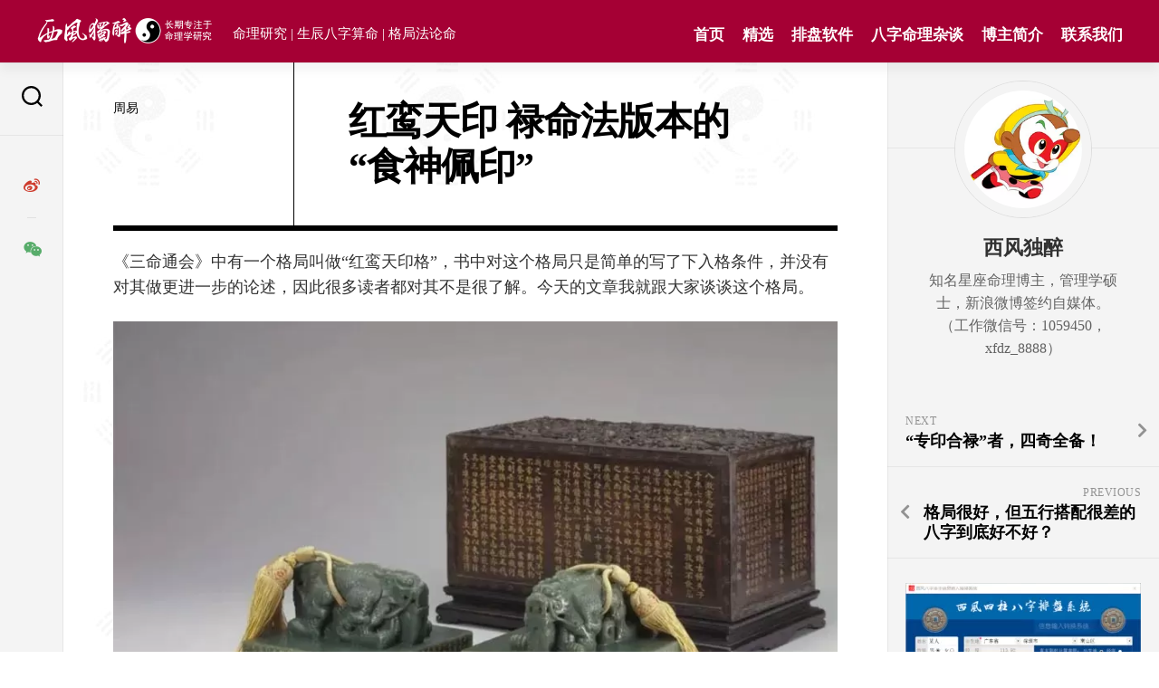

--- FILE ---
content_type: text/html; charset=UTF-8
request_url: https://www.xifengduzui.com/article981.html
body_size: 17292
content:
<!DOCTYPE html>
<html class="no-js" lang="zh-Hans">

<head>
	
<base target="_self">

<meta http-equiv="x-dns-prefetch-control" content="on">
<link rel='dns-prefetch' href='//zz.bdstatic.com'>
<link rel='dns-prefetch' href='//hm.baidu.com'>
<link rel='dns-prefetch' href='//push.zhanzhang.baidu.com'>
<!--link rel='dns-prefetch' href='//adservice.google.com'>
<link rel='dns-prefetch' href='//adservice.google.com.hk'>
<link rel='dns-prefetch' href='//pagead2.googlesyndication.com'>
<link rel='dns-prefetch' href='//tpc.googlesyndication.com'>
<link rel='dns-prefetch' href='//partner.googleadservices.com'-->
<link rel='dns-prefetch' href='//www.googletagmanager.com'>

<meta http-equiv="Content-Type" content="text/html; charset=UTF-8" />
<link rel="profile" href="https://gmpg.org/xfn/11">
<meta content="yes" name="apple-mobile-web-app-capable">
<meta content="yes" name="mobile-web-app-capable">
<meta http-equiv="X-UA-Compatible" content="IE=Edge,Chrome=1">
<meta name="viewport" content="width=device-width, initial-scale=1.0" />
<meta http-equiv="Cache-Control" content="no-transform" />
<meta http-equiv="Cache-Control" content="no-siteapp" />
<meta name="applicable-device" content="pc,mobile">
<meta name="renderer" content="webkit">
<meta name="image" content="https://www.xifengduzui.com/wp-content/uploads/2023/01/20230109115227_73789-800x496.jpg">
<meta name="region" content="CN">
<meta name="terminal" content="">
<meta name="nonece-xf" content="fdfd3bfb1c">
<meta name="is-home-xf" content="single">
<meta name="webp-xf" content="">

<meta name="theme-color" content="#a50034">
<link href="https://www.xifengduzui.com/favicon.ico" mce_href="https://www.xifengduzui.com/favicon.ico" rel="icon" type="image/x-icon">
<link href="https://www.xifengduzui.com/favicon.ico" mce_href="https://www.xifengduzui.com/favicon.ico" rel="shortcut icon" type="image/x-icon">
<link href="https://www.xifengduzui.com/favicon.ico" rel="Bookmark" />
<link rel="apple-touch-icon" sizes="57x57" href="https://www.xifengduzui.com/favicon-114.png" />
<link rel="apple-touch-icon" sizes="114x114" href="https://www.xifengduzui.com/favicon-114.png" />
<link rel="apple-touch-icon" sizes="72x72" href="https://www.xifengduzui.com/favicon-144.png" />
<link rel="apple-touch-icon" sizes="144x144" href="https://www.xifengduzui.com/favicon-144.png" />

<!-- Start Seo -->

    <meta property="og:type" content="article" />
    <meta property="og:image" content="https://www.xifengduzui.com/wp-content/uploads/2023/01/20230109115227_73789-800x496.jpg" />
    <meta property="og:release_date" content="2023年1月9日" />
    <meta property="og:title" content="红鸾天印 禄命法版本的“食神佩印”" />
    <meta property="og:description" content="古人对食神特别看重，比如我们大家都知道的那句“食神有气胜财官”就是古人对食神独特的赞美，所以红鸾天印才这么受到古人的喜欢…" />
    <meta property="og:author" content="西风独醉" />
    <meta property="og:url" content="https://www.xifengduzui.com/article981.html" />
    <meta property="og:site_name" content="西风独醉的博客" />
    <meta name="weibo:article:create_at" content="2023-01-09 11:50:15" />
    <meta name="weibo:article:update_at" content="2023-03-31 19:19:45" />

    <meta property="twitter:card" content="summary" />
    <meta property="twitter:image" content="https://www.xifengduzui.com/wp-content/uploads/2023/01/20230109115227_73789-800x496.jpg" />
    <meta property="twitter:title" content="红鸾天印 禄命法版本的“食神佩印”" />
    <meta property="twitter:creator" content="西风独醉" />
    <meta property="twitter:site" content="西风独醉的博客" />
    <meta property="twitter:description" content="古人对食神特别看重，比如我们大家都知道的那句“食神有气胜财官”就是古人对食神独特的赞美，所以红鸾天印才这么受到古人的喜欢…" />

<meta name="description" content="古人对食神特别看重，比如我们大家都知道的那句“食神有气胜财官”就是古人对食神独特的赞美，所以红鸾天印才这么受到古人的喜欢…" />
<meta name="keywords" content="正印, 禄命法, 食神, 食神佩印" />
<meta name="author" content="西风独醉" />
<!-- End Seo -->	
			<link rel="pingback" href="https://www.xifengduzui.com/xmlrpc.php">
	
	<title>红鸾天印 禄命法版本的“食神佩印” &#8211; 西风独醉的博客</title>
<meta name='robots' content='max-image-preview:large' />
	<style>img:is([sizes="auto" i], [sizes^="auto," i]) { contain-intrinsic-size: 3000px 1500px }</style>
	<script>document.documentElement.className = document.documentElement.className.replace("no-js","js");</script>
<link rel="alternate" type="application/rss+xml" title="西风独醉的博客 &raquo; Feed" href="https://www.xifengduzui.com/feed" />
<link rel="alternate" type="application/rss+xml" title="西风独醉的博客 &raquo; 评论 Feed" href="https://www.xifengduzui.com/comments/feed" />
<link rel="alternate" type="application/rss+xml" title="西风独醉的博客 &raquo; 红鸾天印 禄命法版本的“食神佩印” 评论 Feed" href="https://www.xifengduzui.com/article981.html/feed" />
<script type="text/javascript">
/* <![CDATA[ */
window._wpemojiSettings = {"baseUrl":"https:\/\/s.w.org\/images\/core\/emoji\/16.0.1\/72x72\/","ext":".png","svgUrl":"https:\/\/s.w.org\/images\/core\/emoji\/16.0.1\/svg\/","svgExt":".svg","source":{"concatemoji":"https:\/\/www.xifengduzui.com\/wp-includes\/js\/wp-emoji-release.min.js?ver=6.8.3"}};
/*! This file is auto-generated */
!function(s,n){var o,i,e;function c(e){try{var t={supportTests:e,timestamp:(new Date).valueOf()};sessionStorage.setItem(o,JSON.stringify(t))}catch(e){}}function p(e,t,n){e.clearRect(0,0,e.canvas.width,e.canvas.height),e.fillText(t,0,0);var t=new Uint32Array(e.getImageData(0,0,e.canvas.width,e.canvas.height).data),a=(e.clearRect(0,0,e.canvas.width,e.canvas.height),e.fillText(n,0,0),new Uint32Array(e.getImageData(0,0,e.canvas.width,e.canvas.height).data));return t.every(function(e,t){return e===a[t]})}function u(e,t){e.clearRect(0,0,e.canvas.width,e.canvas.height),e.fillText(t,0,0);for(var n=e.getImageData(16,16,1,1),a=0;a<n.data.length;a++)if(0!==n.data[a])return!1;return!0}function f(e,t,n,a){switch(t){case"flag":return n(e,"\ud83c\udff3\ufe0f\u200d\u26a7\ufe0f","\ud83c\udff3\ufe0f\u200b\u26a7\ufe0f")?!1:!n(e,"\ud83c\udde8\ud83c\uddf6","\ud83c\udde8\u200b\ud83c\uddf6")&&!n(e,"\ud83c\udff4\udb40\udc67\udb40\udc62\udb40\udc65\udb40\udc6e\udb40\udc67\udb40\udc7f","\ud83c\udff4\u200b\udb40\udc67\u200b\udb40\udc62\u200b\udb40\udc65\u200b\udb40\udc6e\u200b\udb40\udc67\u200b\udb40\udc7f");case"emoji":return!a(e,"\ud83e\udedf")}return!1}function g(e,t,n,a){var r="undefined"!=typeof WorkerGlobalScope&&self instanceof WorkerGlobalScope?new OffscreenCanvas(300,150):s.createElement("canvas"),o=r.getContext("2d",{willReadFrequently:!0}),i=(o.textBaseline="top",o.font="600 32px Arial",{});return e.forEach(function(e){i[e]=t(o,e,n,a)}),i}function t(e){var t=s.createElement("script");t.src=e,t.defer=!0,s.head.appendChild(t)}"undefined"!=typeof Promise&&(o="wpEmojiSettingsSupports",i=["flag","emoji"],n.supports={everything:!0,everythingExceptFlag:!0},e=new Promise(function(e){s.addEventListener("DOMContentLoaded",e,{once:!0})}),new Promise(function(t){var n=function(){try{var e=JSON.parse(sessionStorage.getItem(o));if("object"==typeof e&&"number"==typeof e.timestamp&&(new Date).valueOf()<e.timestamp+604800&&"object"==typeof e.supportTests)return e.supportTests}catch(e){}return null}();if(!n){if("undefined"!=typeof Worker&&"undefined"!=typeof OffscreenCanvas&&"undefined"!=typeof URL&&URL.createObjectURL&&"undefined"!=typeof Blob)try{var e="postMessage("+g.toString()+"("+[JSON.stringify(i),f.toString(),p.toString(),u.toString()].join(",")+"));",a=new Blob([e],{type:"text/javascript"}),r=new Worker(URL.createObjectURL(a),{name:"wpTestEmojiSupports"});return void(r.onmessage=function(e){c(n=e.data),r.terminate(),t(n)})}catch(e){}c(n=g(i,f,p,u))}t(n)}).then(function(e){for(var t in e)n.supports[t]=e[t],n.supports.everything=n.supports.everything&&n.supports[t],"flag"!==t&&(n.supports.everythingExceptFlag=n.supports.everythingExceptFlag&&n.supports[t]);n.supports.everythingExceptFlag=n.supports.everythingExceptFlag&&!n.supports.flag,n.DOMReady=!1,n.readyCallback=function(){n.DOMReady=!0}}).then(function(){return e}).then(function(){var e;n.supports.everything||(n.readyCallback(),(e=n.source||{}).concatemoji?t(e.concatemoji):e.wpemoji&&e.twemoji&&(t(e.twemoji),t(e.wpemoji)))}))}((window,document),window._wpemojiSettings);
/* ]]> */
</script>
<style id='wp-emoji-styles-inline-css' type='text/css'>

	img.wp-smiley, img.emoji {
		display: inline !important;
		border: none !important;
		box-shadow: none !important;
		height: 1em !important;
		width: 1em !important;
		margin: 0 0.07em !important;
		vertical-align: -0.1em !important;
		background: none !important;
		padding: 0 !important;
	}
</style>
<style id='global-styles-inline-css' type='text/css'>
:root{--wp--preset--aspect-ratio--square: 1;--wp--preset--aspect-ratio--4-3: 4/3;--wp--preset--aspect-ratio--3-4: 3/4;--wp--preset--aspect-ratio--3-2: 3/2;--wp--preset--aspect-ratio--2-3: 2/3;--wp--preset--aspect-ratio--16-9: 16/9;--wp--preset--aspect-ratio--9-16: 9/16;--wp--preset--color--black: #000000;--wp--preset--color--cyan-bluish-gray: #abb8c3;--wp--preset--color--white: #ffffff;--wp--preset--color--pale-pink: #f78da7;--wp--preset--color--vivid-red: #cf2e2e;--wp--preset--color--luminous-vivid-orange: #ff6900;--wp--preset--color--luminous-vivid-amber: #fcb900;--wp--preset--color--light-green-cyan: #7bdcb5;--wp--preset--color--vivid-green-cyan: #00d084;--wp--preset--color--pale-cyan-blue: #8ed1fc;--wp--preset--color--vivid-cyan-blue: #0693e3;--wp--preset--color--vivid-purple: #9b51e0;--wp--preset--gradient--vivid-cyan-blue-to-vivid-purple: linear-gradient(135deg,rgba(6,147,227,1) 0%,rgb(155,81,224) 100%);--wp--preset--gradient--light-green-cyan-to-vivid-green-cyan: linear-gradient(135deg,rgb(122,220,180) 0%,rgb(0,208,130) 100%);--wp--preset--gradient--luminous-vivid-amber-to-luminous-vivid-orange: linear-gradient(135deg,rgba(252,185,0,1) 0%,rgba(255,105,0,1) 100%);--wp--preset--gradient--luminous-vivid-orange-to-vivid-red: linear-gradient(135deg,rgba(255,105,0,1) 0%,rgb(207,46,46) 100%);--wp--preset--gradient--very-light-gray-to-cyan-bluish-gray: linear-gradient(135deg,rgb(238,238,238) 0%,rgb(169,184,195) 100%);--wp--preset--gradient--cool-to-warm-spectrum: linear-gradient(135deg,rgb(74,234,220) 0%,rgb(151,120,209) 20%,rgb(207,42,186) 40%,rgb(238,44,130) 60%,rgb(251,105,98) 80%,rgb(254,248,76) 100%);--wp--preset--gradient--blush-light-purple: linear-gradient(135deg,rgb(255,206,236) 0%,rgb(152,150,240) 100%);--wp--preset--gradient--blush-bordeaux: linear-gradient(135deg,rgb(254,205,165) 0%,rgb(254,45,45) 50%,rgb(107,0,62) 100%);--wp--preset--gradient--luminous-dusk: linear-gradient(135deg,rgb(255,203,112) 0%,rgb(199,81,192) 50%,rgb(65,88,208) 100%);--wp--preset--gradient--pale-ocean: linear-gradient(135deg,rgb(255,245,203) 0%,rgb(182,227,212) 50%,rgb(51,167,181) 100%);--wp--preset--gradient--electric-grass: linear-gradient(135deg,rgb(202,248,128) 0%,rgb(113,206,126) 100%);--wp--preset--gradient--midnight: linear-gradient(135deg,rgb(2,3,129) 0%,rgb(40,116,252) 100%);--wp--preset--font-size--small: 13px;--wp--preset--font-size--medium: 20px;--wp--preset--font-size--large: 36px;--wp--preset--font-size--x-large: 42px;--wp--preset--spacing--20: 0.44rem;--wp--preset--spacing--30: 0.67rem;--wp--preset--spacing--40: 1rem;--wp--preset--spacing--50: 1.5rem;--wp--preset--spacing--60: 2.25rem;--wp--preset--spacing--70: 3.38rem;--wp--preset--spacing--80: 5.06rem;--wp--preset--shadow--natural: 6px 6px 9px rgba(0, 0, 0, 0.2);--wp--preset--shadow--deep: 12px 12px 50px rgba(0, 0, 0, 0.4);--wp--preset--shadow--sharp: 6px 6px 0px rgba(0, 0, 0, 0.2);--wp--preset--shadow--outlined: 6px 6px 0px -3px rgba(255, 255, 255, 1), 6px 6px rgba(0, 0, 0, 1);--wp--preset--shadow--crisp: 6px 6px 0px rgba(0, 0, 0, 1);}:where(.is-layout-flex){gap: 0.5em;}:where(.is-layout-grid){gap: 0.5em;}body .is-layout-flex{display: flex;}.is-layout-flex{flex-wrap: wrap;align-items: center;}.is-layout-flex > :is(*, div){margin: 0;}body .is-layout-grid{display: grid;}.is-layout-grid > :is(*, div){margin: 0;}:where(.wp-block-columns.is-layout-flex){gap: 2em;}:where(.wp-block-columns.is-layout-grid){gap: 2em;}:where(.wp-block-post-template.is-layout-flex){gap: 1.25em;}:where(.wp-block-post-template.is-layout-grid){gap: 1.25em;}.has-black-color{color: var(--wp--preset--color--black) !important;}.has-cyan-bluish-gray-color{color: var(--wp--preset--color--cyan-bluish-gray) !important;}.has-white-color{color: var(--wp--preset--color--white) !important;}.has-pale-pink-color{color: var(--wp--preset--color--pale-pink) !important;}.has-vivid-red-color{color: var(--wp--preset--color--vivid-red) !important;}.has-luminous-vivid-orange-color{color: var(--wp--preset--color--luminous-vivid-orange) !important;}.has-luminous-vivid-amber-color{color: var(--wp--preset--color--luminous-vivid-amber) !important;}.has-light-green-cyan-color{color: var(--wp--preset--color--light-green-cyan) !important;}.has-vivid-green-cyan-color{color: var(--wp--preset--color--vivid-green-cyan) !important;}.has-pale-cyan-blue-color{color: var(--wp--preset--color--pale-cyan-blue) !important;}.has-vivid-cyan-blue-color{color: var(--wp--preset--color--vivid-cyan-blue) !important;}.has-vivid-purple-color{color: var(--wp--preset--color--vivid-purple) !important;}.has-black-background-color{background-color: var(--wp--preset--color--black) !important;}.has-cyan-bluish-gray-background-color{background-color: var(--wp--preset--color--cyan-bluish-gray) !important;}.has-white-background-color{background-color: var(--wp--preset--color--white) !important;}.has-pale-pink-background-color{background-color: var(--wp--preset--color--pale-pink) !important;}.has-vivid-red-background-color{background-color: var(--wp--preset--color--vivid-red) !important;}.has-luminous-vivid-orange-background-color{background-color: var(--wp--preset--color--luminous-vivid-orange) !important;}.has-luminous-vivid-amber-background-color{background-color: var(--wp--preset--color--luminous-vivid-amber) !important;}.has-light-green-cyan-background-color{background-color: var(--wp--preset--color--light-green-cyan) !important;}.has-vivid-green-cyan-background-color{background-color: var(--wp--preset--color--vivid-green-cyan) !important;}.has-pale-cyan-blue-background-color{background-color: var(--wp--preset--color--pale-cyan-blue) !important;}.has-vivid-cyan-blue-background-color{background-color: var(--wp--preset--color--vivid-cyan-blue) !important;}.has-vivid-purple-background-color{background-color: var(--wp--preset--color--vivid-purple) !important;}.has-black-border-color{border-color: var(--wp--preset--color--black) !important;}.has-cyan-bluish-gray-border-color{border-color: var(--wp--preset--color--cyan-bluish-gray) !important;}.has-white-border-color{border-color: var(--wp--preset--color--white) !important;}.has-pale-pink-border-color{border-color: var(--wp--preset--color--pale-pink) !important;}.has-vivid-red-border-color{border-color: var(--wp--preset--color--vivid-red) !important;}.has-luminous-vivid-orange-border-color{border-color: var(--wp--preset--color--luminous-vivid-orange) !important;}.has-luminous-vivid-amber-border-color{border-color: var(--wp--preset--color--luminous-vivid-amber) !important;}.has-light-green-cyan-border-color{border-color: var(--wp--preset--color--light-green-cyan) !important;}.has-vivid-green-cyan-border-color{border-color: var(--wp--preset--color--vivid-green-cyan) !important;}.has-pale-cyan-blue-border-color{border-color: var(--wp--preset--color--pale-cyan-blue) !important;}.has-vivid-cyan-blue-border-color{border-color: var(--wp--preset--color--vivid-cyan-blue) !important;}.has-vivid-purple-border-color{border-color: var(--wp--preset--color--vivid-purple) !important;}.has-vivid-cyan-blue-to-vivid-purple-gradient-background{background: var(--wp--preset--gradient--vivid-cyan-blue-to-vivid-purple) !important;}.has-light-green-cyan-to-vivid-green-cyan-gradient-background{background: var(--wp--preset--gradient--light-green-cyan-to-vivid-green-cyan) !important;}.has-luminous-vivid-amber-to-luminous-vivid-orange-gradient-background{background: var(--wp--preset--gradient--luminous-vivid-amber-to-luminous-vivid-orange) !important;}.has-luminous-vivid-orange-to-vivid-red-gradient-background{background: var(--wp--preset--gradient--luminous-vivid-orange-to-vivid-red) !important;}.has-very-light-gray-to-cyan-bluish-gray-gradient-background{background: var(--wp--preset--gradient--very-light-gray-to-cyan-bluish-gray) !important;}.has-cool-to-warm-spectrum-gradient-background{background: var(--wp--preset--gradient--cool-to-warm-spectrum) !important;}.has-blush-light-purple-gradient-background{background: var(--wp--preset--gradient--blush-light-purple) !important;}.has-blush-bordeaux-gradient-background{background: var(--wp--preset--gradient--blush-bordeaux) !important;}.has-luminous-dusk-gradient-background{background: var(--wp--preset--gradient--luminous-dusk) !important;}.has-pale-ocean-gradient-background{background: var(--wp--preset--gradient--pale-ocean) !important;}.has-electric-grass-gradient-background{background: var(--wp--preset--gradient--electric-grass) !important;}.has-midnight-gradient-background{background: var(--wp--preset--gradient--midnight) !important;}.has-small-font-size{font-size: var(--wp--preset--font-size--small) !important;}.has-medium-font-size{font-size: var(--wp--preset--font-size--medium) !important;}.has-large-font-size{font-size: var(--wp--preset--font-size--large) !important;}.has-x-large-font-size{font-size: var(--wp--preset--font-size--x-large) !important;}
:where(.wp-block-post-template.is-layout-flex){gap: 1.25em;}:where(.wp-block-post-template.is-layout-grid){gap: 1.25em;}
:where(.wp-block-columns.is-layout-flex){gap: 2em;}:where(.wp-block-columns.is-layout-grid){gap: 2em;}
:root :where(.wp-block-pullquote){font-size: 1.5em;line-height: 1.6;}
</style>
<link rel='stylesheet' id='xifeng-clearbook-font-awesome-css' href='https://www.xifengduzui.com/wp-content/themes/clearbook-child-xifeng/fonts/all.min.css?ver=5.15.2' type='text/css' media='all' />
<link rel='stylesheet' id='common-single-css-css' href='https://www.xifengduzui.com/wp-content/themes/clearbook-child-xifeng/css/common-single.min.css?ver=1.0.0' type='text/css' media='all' />
<script type="text/javascript" src="https://www.xifengduzui.com/wp-includes/js/jquery/jquery.min.js?ver=3.7.1" id="jquery-core-js"></script>
<link rel="https://api.w.org/" href="https://www.xifengduzui.com/wp-json/" /><link rel="alternate" title="JSON" type="application/json" href="https://www.xifengduzui.com/wp-json/wp/v2/posts/981" /><link rel="EditURI" type="application/rsd+xml" title="RSD" href="https://www.xifengduzui.com/xmlrpc.php?rsd" />
<meta name="generator" content="WordPress 6.8.3" />
<link rel="canonical" href="https://www.xifengduzui.com/article981.html" />
<link rel='shortlink' href='https://www.xifengduzui.com/?p=981' />
<link rel="alternate" title="oEmbed (JSON)" type="application/json+oembed" href="https://www.xifengduzui.com/wp-json/oembed/1.0/embed?url=https%3A%2F%2Fwww.xifengduzui.com%2Farticle981.html" />
<link rel="alternate" title="oEmbed (XML)" type="text/xml+oembed" href="https://www.xifengduzui.com/wp-json/oembed/1.0/embed?url=https%3A%2F%2Fwww.xifengduzui.com%2Farticle981.html&#038;format=xml" />
	<style type="text/css" id="custom-background-css" decoding="sync">
		body.custom-background { background-image: url("https://www.xifengduzui.com/wp-content/uploads/2023/05/background.jpg"); background-position: left top; background-size: auto; background-repeat: repeat; background-attachment: scroll; }
		</style>
	<style id="kirki-inline-styles"></style></head>

<body class="wp-singular post-template-default single single-post postid-981 single-format-standard custom-background wp-custom-logo wp-theme-clearbook wp-child-theme-clearbook-child-xifeng col-2cl full-width mobile-menu logged-out">

	
	<a class="skip-link screen-reader-text" href="#page">Skip to content</a>

	<div id="wrapper">

		<div id="header-sticky">
			<header id="header" class="hide-on-scroll-down nav-menu-dropdown-left">

				<div class="group">
					<p class="site-title"><a href="https://www.xifengduzui.com/" rel="home"><picture><source   srcset="https://www.xifengduzui.com/wp-content/uploads/2023/05/site_logo_60.webp" type="image/webp" ><img src="https://www.xifengduzui.com/wp-content/uploads/2023/05/site_logo_60.png "  alt="头像" width="100%" height="" style="aspect-ratio: 6.5666666666667;"  loading="eager" decoding="sync"></picture></a></p>
											<p class="site-description">命理研究 | 生辰八字算命 | 格局法论命</p>
					
					<div id="wrap-nav-header" class="wrap-nav">
								<nav id="nav-header-nav" class="main-navigation nav-menu">
			<div class="menu-header-pc-container"><ul id="nav-header" class="menu"><li id="menu-item-3211" class="menu-item menu-item-type-custom menu-item-object-custom menu-item-home menu-item-3211"><span class="menu-item-wrapper"><a href="https://www.xifengduzui.com">首页</a></span></li>
<li id="menu-item-3350" class="menu-item menu-item-type-taxonomy menu-item-object-category menu-item-3350"><span class="menu-item-wrapper"><a href="https://www.xifengduzui.com/cates/well-chosen">精选</a></span></li>
<li id="menu-item-3351" class="menu-item menu-item-type-post_type menu-item-object-post menu-item-3351"><span class="menu-item-wrapper"><a href="https://www.xifengduzui.com/article9.html">排盘软件</a></span></li>
<li id="menu-item-3353" class="menu-item menu-item-type-taxonomy menu-item-object-category menu-item-3353"><span class="menu-item-wrapper"><a href="https://www.xifengduzui.com/cates/bazi">八字命理杂谈</a></span></li>
<li id="menu-item-3352" class="menu-item menu-item-type-post_type menu-item-object-post menu-item-3352"><span class="menu-item-wrapper"><a href="https://www.xifengduzui.com/article10.html">博主简介</a></span></li>
<li id="menu-item-3429" class="menu-item menu-item-type-post_type menu-item-object-post menu-item-3429"><span class="menu-item-wrapper"><a href="https://www.xifengduzui.com/article90.html">联系我们</a></span></li>
</ul></div>		</nav>

		
		<nav id="nav-mobile-nav" class="main-navigation nav-menu mobile">
			<div class="menu-container-top-mobile-xifeng">
				<div class="left">
					<div class="menu-top-mobile-items-xifeng show"><span class="menu-top-mobile-item-xifeng">
			                             <a href="https://www.xifengduzui.com">首页</a>
						             </span><span class="menu-top-mobile-item-xifeng">
			                             <a href="https://www.xifengduzui.com/cates/zhouyi/zhouyi-theories-for-numerology">周易</a>
						             </span><span class="menu-top-mobile-item-xifeng">
			                             <a href="https://www.xifengduzui.com/cates/shensha">神煞</a>
						             </span><span class="menu-top-mobile-item-xifeng">
			                             <a href="https://www.xifengduzui.com/cates/geju">格局</a>
						             </span><span class="menu-top-mobile-item-xifeng">
			                             <a href="https://www.xifengduzui.com/cates/otherarticles">神游</a>
						             </span></div>
					<div class="menu-top-ad-xifeng hide">
						<span><a href="/article9.html">获取免费排盘软件！</a></span>
												<ul class="social-links">
							<li><a rel="nofollow" class="social-tooltip" title="微博" href="https://weibo.com/u/2983961700"><i class="fab fa-weibo" style="color: #fff;"></i></a>
							</li>
							<li><a rel="nofollow" class="social-tooltip gongzhonghao" href="javascript:void(0);" target="_self">
									<i class="fab fa-weixin" style="color: #fff;">
										<div class="gongzhonghao-qrcode">
											<h4>西风独醉咨询微信</h4>
											<div class="qrcode"><img src="https://www.xifengduzui.com/wp-content/uploads/2025/01/xfdz-8888-weixin.jpg" alt="西风独醉咨询微信">
											</div>
											<div class="help">
												<button class="xf-weixin-personal-links-btn">
													<p>点击这里复制微信号</p>
												</button>
											</div>
										</div>
									</i>
								</a>
							</li>
						</ul>
					</div>
				</div>
				<div class="right">
					<button class="menu-toggle" aria-controls="primary-menu" aria-expanded="false" aria-label="展开菜单">
						<span class="screen-reader-text">Expand Menu</span><div class="menu-toggle-icon"><span></span><span></span><span></span></div>					</button>
				</div>
			</div>
			<div class="menu-header-pc-container"><ul id="nav-header" class="menu"><li class="menu-item menu-item-type-custom menu-item-object-custom menu-item-home menu-item-3211"><span class="menu-item-wrapper"><a href="https://www.xifengduzui.com">首页</a></span></li>
<li class="menu-item menu-item-type-taxonomy menu-item-object-category menu-item-3350"><span class="menu-item-wrapper"><a href="https://www.xifengduzui.com/cates/well-chosen">精选</a></span></li>
<li class="menu-item menu-item-type-post_type menu-item-object-post menu-item-3351"><span class="menu-item-wrapper"><a href="https://www.xifengduzui.com/article9.html">排盘软件</a></span></li>
<li class="menu-item menu-item-type-taxonomy menu-item-object-category menu-item-3353"><span class="menu-item-wrapper"><a href="https://www.xifengduzui.com/cates/bazi">八字命理杂谈</a></span></li>
<li class="menu-item menu-item-type-post_type menu-item-object-post menu-item-3352"><span class="menu-item-wrapper"><a href="https://www.xifengduzui.com/article10.html">博主简介</a></span></li>
<li class="menu-item menu-item-type-post_type menu-item-object-post menu-item-3429"><span class="menu-item-wrapper"><a href="https://www.xifengduzui.com/article90.html">联系我们</a></span></li>
</ul></div>
		</nav>

					</div>

				</div>

			</header><!--/#header-->
		</div><!--/#header-sticky-->

		<div id="wrapper-inner">

			<div class="sidebar s2 group">
				<div class="search-trap-focus">
	<button class="toggle-search" data-target=".search-trap-focus" aria-label="搜索">
		<svg class="svg-icon" id="svg-search" aria-hidden="true" role="img" focusable="false" xmlns="http://www.w3.org/2000/svg" width="23" height="23" viewBox="0 0 23 23">
			<path d="M38.710696,48.0601792 L43,52.3494831 L41.3494831,54 L37.0601792,49.710696 C35.2632422,51.1481185 32.9839107,52.0076499 30.5038249,52.0076499 C24.7027226,52.0076499 20,47.3049272 20,41.5038249 C20,35.7027226 24.7027226,31 30.5038249,31 C36.3049272,31 41.0076499,35.7027226 41.0076499,41.5038249 C41.0076499,43.9839107 40.1481185,46.2632422 38.710696,48.0601792 Z M36.3875844,47.1716785 C37.8030221,45.7026647 38.6734666,43.7048964 38.6734666,41.5038249 C38.6734666,36.9918565 35.0157934,33.3341833 30.5038249,33.3341833 C25.9918565,33.3341833 22.3341833,36.9918565 22.3341833,41.5038249 C22.3341833,46.0157934 25.9918565,49.6734666 30.5038249,49.6734666 C32.7048964,49.6734666 34.7026647,48.8030221 36.1716785,47.3875844 C36.2023931,47.347638 36.2360451,47.3092237 36.2726343,47.2726343 C36.3092237,47.2360451 36.347638,47.2023931 36.3875844,47.1716785 Z" transform="translate(-20 -31)"></path>
		</svg>
		<svg class="svg-icon" id="svg-close" aria-hidden="true" role="img" focusable="false" xmlns="http://www.w3.org/2000/svg" width="23" height="23" viewBox="0 0 16 16">
			<polygon fill="" fill-rule="evenodd" points="6.852 7.649 .399 1.195 1.445 .149 7.899 6.602 14.352 .149 15.399 1.195 8.945 7.649 15.399 14.102 14.352 15.149 7.899 8.695 1.445 15.149 .399 14.102"></polygon>
		</svg>
	</button>
	<div class="search-expand">
		<div class="search-expand-inner">
			<form method="get" class="searchform themeform" action="https://www.xifengduzui.com/">
	<div>	   
		<input type="text" class="search" name="s" 
		onblur="if(this.value=='')this.value='请输入搜索内容';" 
		onfocus="if(this.value=='请输入搜索内容')this.value='';" 
		value="请输入搜索内容" />	
		<button type="submit" aria-label="搜索"><!--i class="fa fa-search"></--></button>	
	</div>

</form>		</div>
	</div>
</div>				<ul class="social-links"><li class="li-微博"  ><a rel="nofollow" class="social-tooltip" title="微博" href="https://weibo.com/u/2983961700" ><i class="fab fa-weibo" style="color: #ce3c2e;"></i></a></li><li><a rel="nofollow" class="social-tooltip gongzhonghao"  href="javascript:void(0);" target="_self"><i class="fab fa-weixin" style="color: #57ac6a;">
                                       <div class="gongzhonghao-qrcode">
                                          <h4>西风独醉微信公众号</h4>
                                          <div class="qrcode"><picture><source   srcset="https://www.xifengduzui.com/wp-content/themes/clearbook-child-xifeng/img/code_weixingongzhonghao.webp 480w, 
                                      https://www.xifengduzui.com/wp-content/themes/clearbook-child-xifeng/img/code_weixingongzhonghao.webp 720w, 
                                      https://www.xifengduzui.com/wp-content/themes/clearbook-child-xifeng/img/code_weixingongzhonghao.webp 960w,
                                      https://www.xifengduzui.com/wp-content/themes/clearbook-child-xifeng/img/code_weixingongzhonghao.webp 961w"
                              sizes="(max-width: 480px) 480w,
                              (max-width: 720px) 720w,
                              (max-width: 960px) 960w,
                              961w"
                              type="image/webp" ><img src="https://www.xifengduzui.com/wp-content/themes/clearbook-child-xifeng/img/code_weixingongzhonghao.jpg"                       
                              srcset="https://www.xifengduzui.com/wp-content/themes/clearbook-child-xifeng/img/code_weixingongzhonghao.jpg 480w, 
                                      https://www.xifengduzui.com/wp-content/themes/clearbook-child-xifeng/img/code_weixingongzhonghao.jpg 720w, 
                                      https://www.xifengduzui.com/wp-content/themes/clearbook-child-xifeng/img/code_weixingongzhonghao.jpg 960w,
                                      https://www.xifengduzui.com/wp-content/themes/clearbook-child-xifeng/img/code_weixingongzhonghao.jpg 961w"
                              sizes="(max-width: 480px) 480w,
                                     (max-width: 720px) 720w,
                                     (max-width: 960px) 960w,
                                     961w"  alt="西风独醉微信公众号" width="100%" height="" style="aspect-ratio: 1;"  loading="lazy" decoding="async"></picture></div>
                                          <div class="help">
									           <button class="xf-weixin-gongzhonghao-links-btn">
                                                   <p>点击复制微信号</p>
                                               </button>
                                          </div>
									    </div>
                                  </i></a></li><li class="li-Twitter" style="display: none !important;" ><a rel="nofollow" class="social-tooltip" title="Twitter" href="https://twitter.com/xifengduzu64066" ><i class="fab fa-twitter" style="color: #5096ed;"></i></a></li><li class="li-Facebook" style="display: none !important;" ><a rel="nofollow" class="social-tooltip" title="Facebook" href="https://www.facebook.com/profile.php?id=100091872202571" ><i class="fab fa-facebook" style="color: #5097f8;"></i></a></li></ul>			</div>

			
			
			<div id="page">
				<div class="main">
					<div class="main-inner group">
<div class="content">

	
		<article id="post-981" class="book post-981 post type-post status-publish format-standard has-post-thumbnail hentry category-zhouyi tag-positive-printing tag-method-of-luming tag-the-god-of-cookery tag-the-god-of-cookery-wear-seal">

			<div class="book-inner">

				<div class="book-header">
					<div class="book-header-left">
						<div class="book-category"><a href="https://www.xifengduzui.com/cates/zhouyi" rel="category tag">周易</a></div>
					</div>
					<div class="book-header-right">
						<h1 class="book-title">
							红鸾天印 禄命法版本的“食神佩印”						</h1>
					</div>
				</div>

				
				<div class="book-content">

															
					
																														
					<div class="book-content-right-no-soical-xifeng">
						<!--div class="book-content-right"-->
						<div class="entry themeform">
							<p>《三命通会》中有一个格局叫做“红鸾天印格”，书中对这个格局只是简单的写了下入格条件，并没有对其做更进一步的论述，因此很多读者都对其不是很了解。今天的文章我就跟大家谈谈这个格局。</p>
<p><a style="color: transparent !important;" href="https://www.xifengduzui.com/wp-content/uploads/2023/01/20230109115227_73789.jpg" data-fancybox="images" ><picture><source   srcset="https://www.xifengduzui.com/wp-content/uploads/2023/01/20230109115227_73789-480x298.webp 480w, 
                                      https://www.xifengduzui.com/wp-content/uploads/2023/01/20230109115227_73789-800x496.webp 720w, 
                                      https://www.xifengduzui.com/wp-content/uploads/2023/01/20230109115227_73789-800x496.webp 960w,
                                      https://www.xifengduzui.com/wp-content/uploads/2023/01/20230109115227_73789.webp 961w"
                              sizes="(max-width: 480px) 480w,
                              (max-width: 720px) 720w,
                              (max-width: 960px) 960w,
                              961w"
                              type="image/webp" ><img src="https://www.xifengduzui.com/wp-content/uploads/2023/01/20230109115227_73789.jpg"                       
                              srcset="https://www.xifengduzui.com/wp-content/uploads/2023/01/20230109115227_73789-480x298.jpg 480w, 
                                      https://www.xifengduzui.com/wp-content/uploads/2023/01/20230109115227_73789-800x496.jpg 720w, 
                                      https://www.xifengduzui.com/wp-content/uploads/2023/01/20230109115227_73789-800x496.jpg 960w,
                                      https://www.xifengduzui.com/wp-content/uploads/2023/01/20230109115227_73789.jpg 961w"
                              sizes="(max-width: 480px) 480w,
                                     (max-width: 720px) 720w,
                                     (max-width: 960px) 960w,
                                     961w"  alt="文章图片" width="100%" height="" style="aspect-ratio: 1.6117216117216;" class="rich_pages wxw-img js_insertlocalimg" loading="eager" decoding="sync"></picture></a></p>
<p><strong>“红鸾天印”并非子平法自有之格局，来源于禄命法</strong>。在《五行精纪》中，作者对这个格局的论述是：“红鸾天印在生时，四库之中多不移，君子命逢于吉兆，荣华富贵一生奇。法曰：丙逢戊戌是，辛得癸丑奇，壬遇甲辰好，乙见丁未时，命坐日时得，官品日迁移”。</p>
<p>从《五行精纪》的描述中我们可以看到，<strong>禄命法中这个格局的入格条件是日柱或时柱的天干是食神，地支是年干五行的库</strong>。如果是子平法，则为时干是日干的食神，时支为日干五行的库。下图是我自己随便排的一个八字，时干为食神，时支为水库，所以为“红鸾天印”。</p>
<p><a style="color: transparent !important;" href="https://www.xifengduzui.com/wp-content/uploads/2023/01/20230109115228_76265.jpg" data-fancybox="images" ><picture><source   srcset="https://www.xifengduzui.com/wp-content/uploads/2023/01/20230109115228_76265-480x371.webp 480w, 
                                      https://www.xifengduzui.com/wp-content/uploads/2023/01/20230109115228_76265-800x618.webp 720w, 
                                      https://www.xifengduzui.com/wp-content/uploads/2023/01/20230109115228_76265-800x618.webp 960w,
                                      https://www.xifengduzui.com/wp-content/uploads/2023/01/20230109115228_76265.webp 961w"
                              sizes="(max-width: 480px) 480w,
                              (max-width: 720px) 720w,
                              (max-width: 960px) 960w,
                              961w"
                              type="image/webp" ><img src="https://www.xifengduzui.com/wp-content/uploads/2023/01/20230109115228_76265.jpg"                       
                              srcset="https://www.xifengduzui.com/wp-content/uploads/2023/01/20230109115228_76265-480x371.jpg 480w, 
                                      https://www.xifengduzui.com/wp-content/uploads/2023/01/20230109115228_76265-800x618.jpg 720w, 
                                      https://www.xifengduzui.com/wp-content/uploads/2023/01/20230109115228_76265-800x618.jpg 960w,
                                      https://www.xifengduzui.com/wp-content/uploads/2023/01/20230109115228_76265.jpg 961w"
                              sizes="auto, (max-width: 480px) 480w,
                                     (max-width: 720px) 720w,
                                     (max-width: 960px) 960w,
                                     961w"  alt="文章图片" width="100%" height="" style="aspect-ratio: 1.2941176470588;" class="rich_pages wxw-img js_insertlocalimg" loading="lazy" decoding="async"></picture></a></p>
<p>这里要注意一点，那就是这个格局来源于“禄命法”，所以<strong>某些入格条件在子平法中并不适用</strong>。比如按照“五子遁”，辛日没有癸丑时，乙日没有丁未时，所以<strong>子平法中只有丙、壬有红鸾天印</strong>，其他的天干都没有。</p>
<p>那么，古人为什么认为红鸾天印很好呢？这是因为<strong>古人认为“库”为四贵之一。</strong>《四家注珞琭子三命消息赋》等典籍中都有这样一句话：“胎生旺库为四贵，死绝病败为四忌，余为四平”，“禄有三会者，长生、帝旺、库也，为至吉之地”，所以古人认为四柱中有库是非常好的一件事情。在《五行精纪》中我们可见大量的类似“见印库财库建禄者，多钱榖重任”等等的论述，可见禄命法对“库”的重视程度。<strong>“红鸾天印”是食神坐在库上，也就是“食神”坐在“贵地”之上</strong>，食神又为福寿之星，坐贵地自然是好之又好。另外，食神坐命主之库，库气可生旺食神，所以也为好事。</p>
<p>还有一个更重要的原因，那就是<strong>五行本库为禄命法的“五行正印”</strong>，子平法引用过来叫做“正印贵人”，所以这个格局被起名叫做“红鸾天印”。但地支为什么会被叫做“天印”，这个问题我也不知道答案，但《五行精纪》中还有一个“天印”也是在地支的。天干为食神，地支为“五行正印”，所以我们可以把<strong>“红鸾天印”认为是禄命法版本的“食神佩印”，而且是加强版本的，自然为贵格之一了</strong>。</p>
<p>古人对食神特别看重，比如我们大家都知道的那句“食神有气胜财官”就是古人对食神独特的赞美，所以红鸾天印才这么受到古人的喜欢。说到这里，有很多人都会问这样一个问题：“<strong>如果我的食神为忌呢</strong>”？其实，“食神为忌”这在很大程度上是旺衰派的理论，对禄命法或早期的子平法来说，食神的福寿之气，要远大于它的泄气所带来的负面效应，在禄命法中几乎没有食神为忌的问题。</p>
<p>最后说一句，“红鸾天印”这个名字中的“红鸾”是什么？其实我也不知道，如果大家知道这个“红鸾”的来历，烦请告知我下。今天的文章就写到这里，谢谢大家！</p>
<p>文&nbsp;<strong>西风独醉</strong></p>
														<div class="clear"></div>
						</div>

						<ul class="book-meta group">
							<li class="book-date"><i class="far fa-calendar"></i>2023年1月9日</li>
																												</ul>
						
						<div class="single-bottom-items-xifeng">
			<div class="copyright-xifeng">
			<div class="title"><span>文章版权及转载声明：</span></div>
			<p class="descript-2">文章转载或复制请以<a href="https://www.xifengduzui.com/article981.html">超链接形式</a>并注明出处<a href="https://www.xifengduzui.com">西风独醉的博客</a></p>
		</div>
		<div class="share-award-xifeng">
		<div class="share-xifeng">
			<div class="share-xifeng-title">分享到：</div>
			<div class="share-xifeng-list">
				<ol>
					<li class="row">
						<div class="share-component"></div>
					</li>
				</ol>
			</div>
		</div>

		<div class="reward-xifeng primary">
			<div id="show-reward-xifeng" class="show-title" title="打赏，支持一下">
				<p class="awardbox"><a href="javascript:;" target="_self" class="awardtext" title="打赏，支持一下"><i class="fa fa-yen-sign"></i>打赏</a></p>
			</div>
			<div id="reward-win-xifeng" class="reward-win-xifeng">
				<div class="rewards-popover-mask">
					<div class="rewards-popover">
						<span id="hide-reward-xifeng" class="rewards-popover-close"><i class="fa fa-window-close"></i></span>
						<h3>觉得文章有用就打赏一下文章作者</h3>
						<div class="rewards-popover-item">
														<h4>支付宝扫一扫打赏</h4><picture><source   srcset="https://www.xifengduzui.com/wp-content/themes/clearbook-child-xifeng/img/alipay.webp" type="image/webp" ><img src="https://www.xifengduzui.com/wp-content/themes/clearbook-child-xifeng/img/alipay.jpg "  alt="支付宝" width="100%" height="" style="aspect-ratio: 0.89583333333333;"  loading="lazy" decoding="async"></picture>						</div>
						<div class="rewards-popover-item">
														<h4>微信扫一扫打赏</h4><picture><source   srcset="https://www.xifengduzui.com/wp-content/themes/clearbook-child-xifeng/img/weixinpay.webp" type="image/webp" ><img src="https://www.xifengduzui.com/wp-content/themes/clearbook-child-xifeng/img/weixinpay.jpg "  alt="微信收款码" width="100%" height="" style="aspect-ratio: 0.89563567362429;"  loading="lazy" decoding="async"></picture>						</div>
					</div>
				</div>
			</div>
		</div>
	</div>
</div>
					</div>
				</div>

			</div>

		</article>

		<div class="entry-footer group">

			<p class="post-tags"><i class="fa fa-tags"></i><span>标签:</span> <a href="https://www.xifengduzui.com/tags/positive-printing" rel="tag">正印</a><a href="https://www.xifengduzui.com/tags/method-of-luming" rel="tag">禄命法</a><a href="https://www.xifengduzui.com/tags/the-god-of-cookery" rel="tag">食神</a><a href="https://www.xifengduzui.com/tags/the-god-of-cookery-wear-seal" rel="tag">食神佩印</a></p>
			<div class="clear"></div>

			
			
			
			

	<h1 class="heading">
		<i class="fas fa-hand-point-right"></i>You may also like...	</h1>

	<ul class="related-posts group">

					<li class="related">
				<article class="related-post">

					<div class="related-thumbnail">
						<a href="https://www.xifengduzui.com/article3904.html">
																																										<picture><source   srcset="https://www.xifengduzui.com/wp-content/uploads/2023/05/20230519033525_93239-160x99.webp 480w, 
                                      https://www.xifengduzui.com/wp-content/uploads/2023/05/20230519033525_93239-260x161.webp 720w, 
                                      https://www.xifengduzui.com/wp-content/uploads/2023/05/20230519033525_93239-260x161.webp 960w,
                                      https://www.xifengduzui.com/wp-content/uploads/2023/05/20230519033525_93239-260x161.webp 961w"
                              sizes="(max-width: 480px) 480w,
                              (max-width: 720px) 720w,
                              (max-width: 960px) 960w,
                              961w"
                              type="image/webp" ><img src="https://www.xifengduzui.com/wp-content/uploads/2023/05/20230519033525_93239-260x161.jpg"                       
                              srcset="https://www.xifengduzui.com/wp-content/uploads/2023/05/20230519033525_93239-160x99.jpg 480w, 
                                      https://www.xifengduzui.com/wp-content/uploads/2023/05/20230519033525_93239-260x161.jpg 720w, 
                                      https://www.xifengduzui.com/wp-content/uploads/2023/05/20230519033525_93239-260x161.jpg 960w,
                                      https://www.xifengduzui.com/wp-content/uploads/2023/05/20230519033525_93239-260x161.jpg 961w"
                              sizes="(max-width: 480px) 480w,
                                     (max-width: 720px) 720w,
                                     (max-width: 960px) 960w,
                                     961w"  alt="无粮、不出厅厩与嘶风，这三类驿马有什么特征？" width="100%" height="" style="aspect-ratio: 1.6149068322981;"  loading="lazy" decoding="async"></picture>																											</a>
					</div><!--/.post-thumbnail-->

					<div class="related-inner">

						<h2 class="related-title">
							<a href="https://www.xifengduzui.com/article3904.html" rel="bookmark">无粮、不出厅厩与嘶风，这三类驿马有什么特征？</a>
						</h2><!--/.post-title-->

					</div><!--/.related-inner-->

				</article>
			</li><!--/.related-->
					<li class="related">
				<article class="related-post">

					<div class="related-thumbnail">
						<a href="https://www.xifengduzui.com/article730.html">
																																										<picture><source   srcset="https://www.xifengduzui.com/wp-content/uploads/2021/03/20210317120441_67901-160x99.webp 480w, 
                                      https://www.xifengduzui.com/wp-content/uploads/2021/03/20210317120441_67901-260x161.webp 720w, 
                                      https://www.xifengduzui.com/wp-content/uploads/2021/03/20210317120441_67901-260x161.webp 960w,
                                      https://www.xifengduzui.com/wp-content/uploads/2021/03/20210317120441_67901-260x161.webp 961w"
                              sizes="(max-width: 480px) 480w,
                              (max-width: 720px) 720w,
                              (max-width: 960px) 960w,
                              961w"
                              type="image/webp" ><img src="https://www.xifengduzui.com/wp-content/uploads/2021/03/20210317120441_67901-260x161.jpg"                       
                              srcset="https://www.xifengduzui.com/wp-content/uploads/2021/03/20210317120441_67901-160x99.jpg 480w, 
                                      https://www.xifengduzui.com/wp-content/uploads/2021/03/20210317120441_67901-260x161.jpg 720w, 
                                      https://www.xifengduzui.com/wp-content/uploads/2021/03/20210317120441_67901-260x161.jpg 960w,
                                      https://www.xifengduzui.com/wp-content/uploads/2021/03/20210317120441_67901-260x161.jpg 961w"
                              sizes="(max-width: 480px) 480w,
                                     (max-width: 720px) 720w,
                                     (max-width: 960px) 960w,
                                     961w"  alt="八字中正印和偏印的区别是什么？" width="100%" height="" style="aspect-ratio: 1.6149068322981;"  loading="lazy" decoding="async"></picture>																											</a>
					</div><!--/.post-thumbnail-->

					<div class="related-inner">

						<h2 class="related-title">
							<a href="https://www.xifengduzui.com/article730.html" rel="bookmark">八字中正印和偏印的区别是什么？</a>
						</h2><!--/.post-title-->

					</div><!--/.related-inner-->

				</article>
			</li><!--/.related-->
					<li class="related">
				<article class="related-post">

					<div class="related-thumbnail">
						<a href="https://www.xifengduzui.com/article260.html">
																																										<picture><source   srcset="https://www.xifengduzui.com/wp-content/uploads/2018/11/20181120115151_61559-160x107.webp 480w, 
                                      https://www.xifengduzui.com/wp-content/uploads/2018/11/20181120115151_61559-260x173.webp 720w, 
                                      https://www.xifengduzui.com/wp-content/uploads/2018/11/20181120115151_61559-260x173.webp 960w,
                                      https://www.xifengduzui.com/wp-content/uploads/2018/11/20181120115151_61559-260x173.webp 961w"
                              sizes="(max-width: 480px) 480w,
                              (max-width: 720px) 720w,
                              (max-width: 960px) 960w,
                              961w"
                              type="image/webp" ><img src="https://www.xifengduzui.com/wp-content/uploads/2018/11/20181120115151_61559-260x173.jpg"                       
                              srcset="https://www.xifengduzui.com/wp-content/uploads/2018/11/20181120115151_61559-160x107.jpg 480w, 
                                      https://www.xifengduzui.com/wp-content/uploads/2018/11/20181120115151_61559-260x173.jpg 720w, 
                                      https://www.xifengduzui.com/wp-content/uploads/2018/11/20181120115151_61559-260x173.jpg 960w,
                                      https://www.xifengduzui.com/wp-content/uploads/2018/11/20181120115151_61559-260x173.jpg 961w"
                              sizes="(max-width: 480px) 480w,
                                     (max-width: 720px) 720w,
                                     (max-width: 960px) 960w,
                                     961w"  alt="偏印能传万世名！先贤诸葛亮八字财难坏印" width="100%" height="" style="aspect-ratio: 1.5028901734104;"  loading="lazy" decoding="async"></picture>																											</a>
					</div><!--/.post-thumbnail-->

					<div class="related-inner">

						<h2 class="related-title">
							<a href="https://www.xifengduzui.com/article260.html" rel="bookmark">偏印能传万世名！先贤诸葛亮八字财难坏印</a>
						</h2><!--/.post-title-->

					</div><!--/.related-inner-->

				</article>
			</li><!--/.related-->
				
	</ul><!--/.post-related-->


			
<div id="comments" class="themeform">
	
	
					<!-- comments open, no comments -->
			
		
		<div id="respond" class="comment-respond">
		<h3 id="reply-title" class="comment-reply-title">发表回复 <small><a rel="nofollow" id="cancel-comment-reply-link" href="/article981.html#respond" style="display:none;">取消回复</a></small></h3><p class="must-log-in">要发表评论，您必须先<a href="https://www.xifengduzui.com/wp-login.php?redirect_to=https%3A%2F%2Fwww.xifengduzui.com%2Farticle981.html">登录</a>。</p>	</div><!-- #respond -->
	
</div> <!--/#comments-->
		</div>

	
</div><!--/.content-->


	<div class="sidebar s1">

		<div class="sidebar-content">

							<div id="profile" class="group">
					<div id="profile-inner">
																				<div id="profile-image"><picture><source   srcset="https://www.xifengduzui.com/wp-content/uploads/2023/05/touxiang-200.webp" type="image/webp" ><img src="https://www.xifengduzui.com/wp-content/uploads/2023/05/touxiang-200.jpg "  alt="头像" width="100%" height="" style="aspect-ratio: 1;"  loading="lazy" decoding="async"></picture></div>
																			<div id="profile-name">西风独醉</div>
																			<div id="profile-description">知名星座命理博主，管理学硕士，新浪微博签约自媒体。（工作微信号：1059450，xfdz_8888）</div>
											</div>
				</div>
			
				<ul class="post-nav group">
		<li class="next"><a href="https://www.xifengduzui.com/article982.html" rel="next"><i class="fas fa-chevron-right"></i><strong>Next</strong> <span>“专印合禄”者，四奇全备！</span></a></li>
		<li class="previous"><a href="https://www.xifengduzui.com/article980.html" rel="prev"><i class="fas fa-chevron-left"></i><strong>Previous</strong> <span>格局很好，但五行搭配很差的八字到底好不好？</span></a></li>
	</ul>

			<div id="alxposts-7" class="widget widget_alx_posts">

		
		<ul class="alx-posts group thumbs-enabled">
							<li>

											<div class="post-item-thumbnail">
							<a href="https://www.xifengduzui.com/article9.html">
																	<picture><source   srcset="https://www.xifengduzui.com/wp-content/uploads/2020/02/202002281582874340170785-480x421.webp 480w, 
                                      https://www.xifengduzui.com/wp-content/uploads/2020/02/202002281582874340170785-480x421.webp 720w, 
                                      https://www.xifengduzui.com/wp-content/uploads/2020/02/202002281582874340170785-260x228.webp 960w,
                                      https://www.xifengduzui.com/wp-content/uploads/2020/02/202002281582874340170785-260x228.webp 961w"
                              sizes="(max-width: 480px) 480w,
                              (max-width: 720px) 720w,
                              (max-width: 960px) 960w,
                              961w"
                              type="image/webp" ><img src="https://www.xifengduzui.com/wp-content/uploads/2020/02/202002281582874340170785-260x228.png"                       
                              srcset="https://www.xifengduzui.com/wp-content/uploads/2020/02/202002281582874340170785-480x421.png 480w, 
                                      https://www.xifengduzui.com/wp-content/uploads/2020/02/202002281582874340170785-480x421.png 720w, 
                                      https://www.xifengduzui.com/wp-content/uploads/2020/02/202002281582874340170785-260x228.png 960w,
                                      https://www.xifengduzui.com/wp-content/uploads/2020/02/202002281582874340170785-260x228.png 961w"
                              sizes="(max-width: 480px) 480w,
                                     (max-width: 720px) 720w,
                                     (max-width: 960px) 960w,
                                     961w"  alt="《西风四柱八字排盘系统》（简称《西风八字》）软件说明" width="100%" height="" style="aspect-ratio: 1.140350877193;"  loading="lazy" decoding="async"></picture>																																							</a>
						</div>
					
					<div class="post-item-inner group">
						<p class="post-item-category"><a href="https://www.xifengduzui.com/cates/softs" rel="category tag">排盘软件</a></p>						<p class="post-item-title"><a href="https://www.xifengduzui.com/article9.html" rel="bookmark">《西风四柱八字排盘系统》（简称《西风八字》）软件说明</a></p>
						<p class="post-item-date">2021年5月3日</p>					</div>

				</li>
								</ul><!--/.alx-posts-->

	</div>
<div id="categories-5" class="widget widget_categories"><h3 class="group"><span>文章分类</span></h3>
			<ul>
					<li class="cat-item cat-item-9"><a href="https://www.xifengduzui.com/cates/borntoday">今日生人命运</a> (20)
</li>
	<li class="cat-item cat-item-5"><a href="https://www.xifengduzui.com/cates/bazi">八字命理杂谈</a> (970)
</li>
	<li class="cat-item cat-item-4"><a href="https://www.xifengduzui.com/cates/geju">八字格局总论</a> (108)
<ul class='children'>
	<li class="cat-item cat-item-11"><a href="https://www.xifengduzui.com/cates/geju/geju-normal">内格</a> (3)
</li>
	<li class="cat-item cat-item-12"><a href="https://www.xifengduzui.com/cates/geju/geju-special">外格</a> (9)
</li>
</ul>
</li>
	<li class="cat-item cat-item-1"><a href="https://www.xifengduzui.com/cates/zhouyi">周易</a> (154)
<ul class='children'>
	<li class="cat-item cat-item-14"><a href="https://www.xifengduzui.com/cates/zhouyi/bagua">八卦</a> (1)
</li>
	<li class="cat-item cat-item-618"><a href="https://www.xifengduzui.com/cates/zhouyi/zhouyi-theories-for-numerology">命理与周易</a> (17)
</li>
</ul>
</li>
	<li class="cat-item cat-item-8"><a href="https://www.xifengduzui.com/cates/favoritebooks">命理书籍推荐</a> (7)
</li>
	<li class="cat-item cat-item-473"><a href="https://www.xifengduzui.com/cates/softs">排盘软件</a> (6)
</li>
	<li class="cat-item cat-item-613"><a href="https://www.xifengduzui.com/cates/god-of-use">用神探源</a> (10)
<ul class='children'>
	<li class="cat-item cat-item-616"><a href="https://www.xifengduzui.com/cates/god-of-use/god-of-use-gejumethod">格局法之用神</a> (9)
</li>
</ul>
</li>
	<li class="cat-item cat-item-10"><a href="https://www.xifengduzui.com/cates/otherarticles">神游之作</a> (71)
</li>
	<li class="cat-item cat-item-6"><a href="https://www.xifengduzui.com/cates/luming">禄命法探讨</a> (30)
</li>
	<li class="cat-item cat-item-7"><a href="https://www.xifengduzui.com/cates/shensha">禄马神煞</a> (54)
</li>
	<li class="cat-item cat-item-1069"><a href="https://www.xifengduzui.com/cates/well-chosen">精选</a> (25)
</li>
	<li class="cat-item cat-item-1550"><a href="https://www.xifengduzui.com/cates/%e8%81%8c%e6%98%93%e8%9e%8d%e5%90%88">职易融合</a> (1)
</li>
	<li class="cat-item cat-item-42"><a href="https://www.xifengduzui.com/cates/yywx-gz">阴阳五行和干支</a> (107)
<ul class='children'>
	<li class="cat-item cat-item-17"><a href="https://www.xifengduzui.com/cates/yywx-gz/yywx-gz-gz">干支</a> (84)
</li>
	<li class="cat-item cat-item-16"><a href="https://www.xifengduzui.com/cates/yywx-gz/yywx-gz-yywx">阴阳五行</a> (25)
</li>
</ul>
</li>
			</ul>

			</div><div id="archives-3" class="widget widget_archive"><h3 class="group"><span>所有文章（按发表月份）</span></h3>		<label class="screen-reader-text" for="archives-dropdown-3">所有文章（按发表月份）</label>
		<select id="archives-dropdown-3" name="archive-dropdown">
			
			<option value="">选择月份</option>
				<option value='https://www.xifengduzui.com/articledate/2025/12'> 2025 年 12 月 &nbsp;(5)</option>
	<option value='https://www.xifengduzui.com/articledate/2025/11'> 2025 年 11 月 &nbsp;(12)</option>
	<option value='https://www.xifengduzui.com/articledate/2025/10'> 2025 年 10 月 &nbsp;(5)</option>
	<option value='https://www.xifengduzui.com/articledate/2025/09'> 2025 年 9 月 &nbsp;(13)</option>
	<option value='https://www.xifengduzui.com/articledate/2025/08'> 2025 年 8 月 &nbsp;(15)</option>
	<option value='https://www.xifengduzui.com/articledate/2025/07'> 2025 年 7 月 &nbsp;(15)</option>
	<option value='https://www.xifengduzui.com/articledate/2025/06'> 2025 年 6 月 &nbsp;(15)</option>
	<option value='https://www.xifengduzui.com/articledate/2025/05'> 2025 年 5 月 &nbsp;(15)</option>
	<option value='https://www.xifengduzui.com/articledate/2025/04'> 2025 年 4 月 &nbsp;(13)</option>
	<option value='https://www.xifengduzui.com/articledate/2025/03'> 2025 年 3 月 &nbsp;(14)</option>
	<option value='https://www.xifengduzui.com/articledate/2025/02'> 2025 年 2 月 &nbsp;(13)</option>
	<option value='https://www.xifengduzui.com/articledate/2025/01'> 2025 年 1 月 &nbsp;(12)</option>
	<option value='https://www.xifengduzui.com/articledate/2024/12'> 2024 年 12 月 &nbsp;(13)</option>
	<option value='https://www.xifengduzui.com/articledate/2024/11'> 2024 年 11 月 &nbsp;(11)</option>
	<option value='https://www.xifengduzui.com/articledate/2024/10'> 2024 年 10 月 &nbsp;(5)</option>
	<option value='https://www.xifengduzui.com/articledate/2024/09'> 2024 年 9 月 &nbsp;(7)</option>
	<option value='https://www.xifengduzui.com/articledate/2024/08'> 2024 年 8 月 &nbsp;(9)</option>
	<option value='https://www.xifengduzui.com/articledate/2024/07'> 2024 年 7 月 &nbsp;(10)</option>
	<option value='https://www.xifengduzui.com/articledate/2024/06'> 2024 年 6 月 &nbsp;(7)</option>
	<option value='https://www.xifengduzui.com/articledate/2024/05'> 2024 年 5 月 &nbsp;(8)</option>
	<option value='https://www.xifengduzui.com/articledate/2024/04'> 2024 年 4 月 &nbsp;(9)</option>
	<option value='https://www.xifengduzui.com/articledate/2024/03'> 2024 年 3 月 &nbsp;(9)</option>
	<option value='https://www.xifengduzui.com/articledate/2024/02'> 2024 年 2 月 &nbsp;(11)</option>
	<option value='https://www.xifengduzui.com/articledate/2024/01'> 2024 年 1 月 &nbsp;(14)</option>
	<option value='https://www.xifengduzui.com/articledate/2023/12'> 2023 年 12 月 &nbsp;(14)</option>
	<option value='https://www.xifengduzui.com/articledate/2023/11'> 2023 年 11 月 &nbsp;(12)</option>
	<option value='https://www.xifengduzui.com/articledate/2023/10'> 2023 年 10 月 &nbsp;(13)</option>
	<option value='https://www.xifengduzui.com/articledate/2023/09'> 2023 年 9 月 &nbsp;(13)</option>
	<option value='https://www.xifengduzui.com/articledate/2023/08'> 2023 年 8 月 &nbsp;(14)</option>
	<option value='https://www.xifengduzui.com/articledate/2023/07'> 2023 年 7 月 &nbsp;(12)</option>
	<option value='https://www.xifengduzui.com/articledate/2023/06'> 2023 年 6 月 &nbsp;(12)</option>
	<option value='https://www.xifengduzui.com/articledate/2023/05'> 2023 年 5 月 &nbsp;(12)</option>
	<option value='https://www.xifengduzui.com/articledate/2023/04'> 2023 年 4 月 &nbsp;(13)</option>
	<option value='https://www.xifengduzui.com/articledate/2023/03'> 2023 年 3 月 &nbsp;(12)</option>
	<option value='https://www.xifengduzui.com/articledate/2023/02'> 2023 年 2 月 &nbsp;(14)</option>
	<option value='https://www.xifengduzui.com/articledate/2023/01'> 2023 年 1 月 &nbsp;(13)</option>
	<option value='https://www.xifengduzui.com/articledate/2022/12'> 2022 年 12 月 &nbsp;(12)</option>
	<option value='https://www.xifengduzui.com/articledate/2022/11'> 2022 年 11 月 &nbsp;(13)</option>
	<option value='https://www.xifengduzui.com/articledate/2022/10'> 2022 年 10 月 &nbsp;(13)</option>
	<option value='https://www.xifengduzui.com/articledate/2022/09'> 2022 年 9 月 &nbsp;(13)</option>
	<option value='https://www.xifengduzui.com/articledate/2022/08'> 2022 年 8 月 &nbsp;(9)</option>
	<option value='https://www.xifengduzui.com/articledate/2022/07'> 2022 年 7 月 &nbsp;(9)</option>
	<option value='https://www.xifengduzui.com/articledate/2022/06'> 2022 年 6 月 &nbsp;(8)</option>
	<option value='https://www.xifengduzui.com/articledate/2022/05'> 2022 年 5 月 &nbsp;(11)</option>
	<option value='https://www.xifengduzui.com/articledate/2022/04'> 2022 年 4 月 &nbsp;(10)</option>
	<option value='https://www.xifengduzui.com/articledate/2022/03'> 2022 年 3 月 &nbsp;(11)</option>
	<option value='https://www.xifengduzui.com/articledate/2022/02'> 2022 年 2 月 &nbsp;(11)</option>
	<option value='https://www.xifengduzui.com/articledate/2022/01'> 2022 年 1 月 &nbsp;(10)</option>
	<option value='https://www.xifengduzui.com/articledate/2021/12'> 2021 年 12 月 &nbsp;(14)</option>
	<option value='https://www.xifengduzui.com/articledate/2021/11'> 2021 年 11 月 &nbsp;(11)</option>
	<option value='https://www.xifengduzui.com/articledate/2021/10'> 2021 年 10 月 &nbsp;(11)</option>
	<option value='https://www.xifengduzui.com/articledate/2021/09'> 2021 年 9 月 &nbsp;(10)</option>
	<option value='https://www.xifengduzui.com/articledate/2021/08'> 2021 年 8 月 &nbsp;(9)</option>
	<option value='https://www.xifengduzui.com/articledate/2021/07'> 2021 年 7 月 &nbsp;(8)</option>
	<option value='https://www.xifengduzui.com/articledate/2021/06'> 2021 年 6 月 &nbsp;(6)</option>
	<option value='https://www.xifengduzui.com/articledate/2021/05'> 2021 年 5 月 &nbsp;(13)</option>
	<option value='https://www.xifengduzui.com/articledate/2021/04'> 2021 年 4 月 &nbsp;(13)</option>
	<option value='https://www.xifengduzui.com/articledate/2021/03'> 2021 年 3 月 &nbsp;(16)</option>
	<option value='https://www.xifengduzui.com/articledate/2021/02'> 2021 年 2 月 &nbsp;(13)</option>
	<option value='https://www.xifengduzui.com/articledate/2021/01'> 2021 年 1 月 &nbsp;(15)</option>
	<option value='https://www.xifengduzui.com/articledate/2020/12'> 2020 年 12 月 &nbsp;(14)</option>
	<option value='https://www.xifengduzui.com/articledate/2020/11'> 2020 年 11 月 &nbsp;(13)</option>
	<option value='https://www.xifengduzui.com/articledate/2020/10'> 2020 年 10 月 &nbsp;(15)</option>
	<option value='https://www.xifengduzui.com/articledate/2020/09'> 2020 年 9 月 &nbsp;(14)</option>
	<option value='https://www.xifengduzui.com/articledate/2020/08'> 2020 年 8 月 &nbsp;(16)</option>
	<option value='https://www.xifengduzui.com/articledate/2020/07'> 2020 年 7 月 &nbsp;(14)</option>
	<option value='https://www.xifengduzui.com/articledate/2020/06'> 2020 年 6 月 &nbsp;(16)</option>
	<option value='https://www.xifengduzui.com/articledate/2020/05'> 2020 年 5 月 &nbsp;(14)</option>
	<option value='https://www.xifengduzui.com/articledate/2020/04'> 2020 年 4 月 &nbsp;(15)</option>
	<option value='https://www.xifengduzui.com/articledate/2020/03'> 2020 年 3 月 &nbsp;(15)</option>
	<option value='https://www.xifengduzui.com/articledate/2020/02'> 2020 年 2 月 &nbsp;(15)</option>
	<option value='https://www.xifengduzui.com/articledate/2020/01'> 2020 年 1 月 &nbsp;(14)</option>
	<option value='https://www.xifengduzui.com/articledate/2019/12'> 2019 年 12 月 &nbsp;(14)</option>
	<option value='https://www.xifengduzui.com/articledate/2019/11'> 2019 年 11 月 &nbsp;(13)</option>
	<option value='https://www.xifengduzui.com/articledate/2019/10'> 2019 年 10 月 &nbsp;(15)</option>
	<option value='https://www.xifengduzui.com/articledate/2019/09'> 2019 年 9 月 &nbsp;(11)</option>
	<option value='https://www.xifengduzui.com/articledate/2019/08'> 2019 年 8 月 &nbsp;(13)</option>
	<option value='https://www.xifengduzui.com/articledate/2019/07'> 2019 年 7 月 &nbsp;(16)</option>
	<option value='https://www.xifengduzui.com/articledate/2019/06'> 2019 年 6 月 &nbsp;(12)</option>
	<option value='https://www.xifengduzui.com/articledate/2019/05'> 2019 年 5 月 &nbsp;(19)</option>
	<option value='https://www.xifengduzui.com/articledate/2019/04'> 2019 年 4 月 &nbsp;(13)</option>
	<option value='https://www.xifengduzui.com/articledate/2019/03'> 2019 年 3 月 &nbsp;(12)</option>
	<option value='https://www.xifengduzui.com/articledate/2019/02'> 2019 年 2 月 &nbsp;(12)</option>
	<option value='https://www.xifengduzui.com/articledate/2019/01'> 2019 年 1 月 &nbsp;(15)</option>
	<option value='https://www.xifengduzui.com/articledate/2018/12'> 2018 年 12 月 &nbsp;(24)</option>
	<option value='https://www.xifengduzui.com/articledate/2018/11'> 2018 年 11 月 &nbsp;(46)</option>
	<option value='https://www.xifengduzui.com/articledate/2018/10'> 2018 年 10 月 &nbsp;(31)</option>
	<option value='https://www.xifengduzui.com/articledate/2018/09'> 2018 年 9 月 &nbsp;(49)</option>
	<option value='https://www.xifengduzui.com/articledate/2018/08'> 2018 年 8 月 &nbsp;(37)</option>
	<option value='https://www.xifengduzui.com/articledate/2018/07'> 2018 年 7 月 &nbsp;(28)</option>
	<option value='https://www.xifengduzui.com/articledate/2018/06'> 2018 年 6 月 &nbsp;(27)</option>
	<option value='https://www.xifengduzui.com/articledate/2018/05'> 2018 年 5 月 &nbsp;(29)</option>
	<option value='https://www.xifengduzui.com/articledate/2018/04'> 2018 年 4 月 &nbsp;(21)</option>
	<option value='https://www.xifengduzui.com/articledate/2018/01'> 2018 年 1 月 &nbsp;(1)</option>
	<option value='https://www.xifengduzui.com/articledate/2017/12'> 2017 年 12 月 &nbsp;(8)</option>
	<option value='https://www.xifengduzui.com/articledate/2017/10'> 2017 年 10 月 &nbsp;(23)</option>
	<option value='https://www.xifengduzui.com/articledate/2017/09'> 2017 年 9 月 &nbsp;(35)</option>
	<option value='https://www.xifengduzui.com/articledate/2017/08'> 2017 年 8 月 &nbsp;(5)</option>
	<option value='https://www.xifengduzui.com/articledate/2017/07'> 2017 年 7 月 &nbsp;(1)</option>
	<option value='https://www.xifengduzui.com/articledate/2017/05'> 2017 年 5 月 &nbsp;(1)</option>

		</select>

			<script type="text/javascript">
/* <![CDATA[ */

(function() {
	var dropdown = document.getElementById( "archives-dropdown-3" );
	function onSelectChange() {
		if ( dropdown.options[ dropdown.selectedIndex ].value !== '' ) {
			document.location.href = this.options[ this.selectedIndex ].value;
		}
	}
	dropdown.onchange = onSelectChange;
})();

/* ]]> */
</script>
</div><div id="tag_cloud-5" class="widget widget_tag_cloud"><h3 class="group"><span>标签云</span></h3><div class="tagcloud"><a href="https://www.xifengduzui.com/tags/the-seventh-god" class="tag-cloud-link tag-link-45 tag-link-position-1" style="font-size: 16.711111111111px;" aria-label="七杀 (22 项)">七杀<span class="tag-link-count"> (22)</span></a>
<a href="https://www.xifengduzui.com/tags/cause" class="tag-cloud-link tag-link-528 tag-link-position-2" style="font-size: 16px;" aria-label="事业 (15 项)">事业<span class="tag-link-count"> (15)</span></a>
<a href="https://www.xifengduzui.com/tags/five-elements" class="tag-cloud-link tag-link-25 tag-link-position-3" style="font-size: 18.444444444444px;" aria-label="五行 (55 项)">五行<span class="tag-link-count"> (55)</span></a>
<a href="https://www.xifengduzui.com/tags/shangguan" class="tag-cloud-link tag-link-100 tag-link-position-4" style="font-size: 16.8px;" aria-label="伤官 (23 项)">伤官<span class="tag-link-count"> (23)</span></a>
<a href="https://www.xifengduzui.com/tags/shangguan-meet-officer" class="tag-cloud-link tag-link-124 tag-link-position-5" style="font-size: 16.444444444444px;" aria-label="伤官见官 (19 项)">伤官见官<span class="tag-link-count"> (19)</span></a>
<a href="https://www.xifengduzui.com/tags/food-is-poured" class="tag-cloud-link tag-link-103 tag-link-position-6" style="font-size: 16.133333333333px;" aria-label="倒食 (16 项)">倒食<span class="tag-link-count"> (16)</span></a>
<a href="https://www.xifengduzui.com/tags/eight-characters" class="tag-cloud-link tag-link-22 tag-link-position-7" style="font-size: 20px;" aria-label="八字 (124 项)">八字<span class="tag-link-count"> (124)</span></a>
<a href="https://www.xifengduzui.com/tags/perspective-of-eight-character" class="tag-cloud-link tag-link-34 tag-link-position-8" style="font-size: 16.711111111111px;" aria-label="八字格局 (22 项)">八字格局<span class="tag-link-count"> (22)</span></a>
<a href="https://www.xifengduzui.com/tags/money-plunder" class="tag-cloud-link tag-link-270 tag-link-position-9" style="font-size: 16.933333333333px;" aria-label="劫财 (25 项)">劫财<span class="tag-link-count"> (25)</span></a>
<a href="https://www.xifengduzui.com/tags/ten-gods" class="tag-cloud-link tag-link-21 tag-link-position-10" style="font-size: 19.6px;" aria-label="十神 (102 项)">十神<span class="tag-link-count"> (102)</span></a>
<a href="https://www.xifengduzui.com/tags/seal-star" class="tag-cloud-link tag-link-391 tag-link-position-11" style="font-size: 16.266666666667px;" aria-label="印星 (17 项)">印星<span class="tag-link-count"> (17)</span></a>
<a href="https://www.xifengduzui.com/tags/numerology" class="tag-cloud-link tag-link-31 tag-link-position-12" style="font-size: 19.2px;" aria-label="命理 (83 项)">命理<span class="tag-link-count"> (83)</span></a>
<a href="https://www.xifengduzui.com/tags/the-theory-of-numerology" class="tag-cloud-link tag-link-551 tag-link-position-13" style="font-size: 16.888888888889px;" aria-label="命理学 (24 项)">命理学<span class="tag-link-count"> (24)</span></a>
<a href="https://www.xifengduzui.com/tags/earthly-branches" class="tag-cloud-link tag-link-30 tag-link-position-14" style="font-size: 18.177777777778px;" aria-label="地支 (48 项)">地支<span class="tag-link-count"> (48)</span></a>
<a href="https://www.xifengduzui.com/tags/earthly-branches-attack" class="tag-cloud-link tag-link-416 tag-link-position-15" style="font-size: 16.133333333333px;" aria-label="地支相冲 (16 项)">地支相冲<span class="tag-link-count"> (16)</span></a>
<a href="https://www.xifengduzui.com/tags/luck-of-ten-years" class="tag-cloud-link tag-link-27 tag-link-position-16" style="font-size: 18.177777777778px;" aria-label="大运 (48 项)">大运<span class="tag-link-count"> (48)</span></a>
<a href="https://www.xifengduzui.com/tags/tianyi-noble-person" class="tag-cloud-link tag-link-95 tag-link-position-17" style="font-size: 16.533333333333px;" aria-label="天乙贵人 (20 项)">天乙贵人<span class="tag-link-count"> (20)</span></a>
<a href="https://www.xifengduzui.com/tags/heavenly-stems" class="tag-cloud-link tag-link-351 tag-link-position-18" style="font-size: 17.733333333333px;" aria-label="天干 (38 项)">天干<span class="tag-link-count"> (38)</span></a>
<a href="https://www.xifengduzui.com/tags/combination-of-heavenly-stems" class="tag-cloud-link tag-link-192 tag-link-position-19" style="font-size: 16.133333333333px;" aria-label="天干相合 (16 项)">天干相合<span class="tag-link-count"> (16)</span></a>
<a href="https://www.xifengduzui.com/tags/marriage" class="tag-cloud-link tag-link-38 tag-link-position-20" style="font-size: 16.622222222222px;" aria-label="婚姻 (21 项)">婚姻<span class="tag-link-count"> (21)</span></a>
<a href="https://www.xifengduzui.com/tags/school-work" class="tag-cloud-link tag-link-472 tag-link-position-21" style="font-size: 16.8px;" aria-label="学业 (23 项)">学业<span class="tag-link-count"> (23)</span></a>
<a href="https://www.xifengduzui.com/tags/record-of-formal-schooling" class="tag-cloud-link tag-link-143 tag-link-position-22" style="font-size: 16.355555555556px;" aria-label="学历 (18 项)">学历<span class="tag-link-count"> (18)</span></a>
<a href="https://www.xifengduzui.com/tags/heavenly-stems-and-earthly-branches" class="tag-cloud-link tag-link-24 tag-link-position-23" style="font-size: 18.488888888889px;" aria-label="干支 (56 项)">干支<span class="tag-link-count"> (56)</span></a>
<a href="https://www.xifengduzui.com/tags/ganlu" class="tag-cloud-link tag-link-121 tag-link-position-24" style="font-size: 16.355555555556px;" aria-label="干禄 (18 项)">干禄<span class="tag-link-count"> (18)</span></a>
<a href="https://www.xifengduzui.com/tags/strong-and-weakness-exuberance-and-decline" class="tag-cloud-link tag-link-35 tag-link-position-25" style="font-size: 16.355555555556px;" aria-label="强弱旺衰 (18 项)">强弱旺衰<span class="tag-link-count"> (18)</span></a>
<a href="https://www.xifengduzui.com/tags/perspective" class="tag-cloud-link tag-link-20 tag-link-position-26" style="font-size: 19.066666666667px;" aria-label="格局 (76 项)">格局<span class="tag-link-count"> (76)</span></a>
<a href="https://www.xifengduzui.com/tags/methods-of-perspective" class="tag-cloud-link tag-link-80 tag-link-position-27" style="font-size: 16px;" aria-label="格局法 (15 项)">格局法<span class="tag-link-count"> (15)</span></a>
<a href="https://www.xifengduzui.com/tags/positive-printing" class="tag-cloud-link tag-link-49 tag-link-position-28" style="font-size: 16.355555555556px;" aria-label="正印 (18 项)">正印<span class="tag-link-count"> (18)</span></a>
<a href="https://www.xifengduzui.com/tags/officer-in-charge" class="tag-cloud-link tag-link-140 tag-link-position-29" style="font-size: 16.888888888889px;" aria-label="正官 (24 项)">正官<span class="tag-link-count"> (24)</span></a>
<a href="https://www.xifengduzui.com/tags/fleeting-year" class="tag-cloud-link tag-link-32 tag-link-position-30" style="font-size: 18.133333333333px;" aria-label="流年 (47 项)">流年<span class="tag-link-count"> (47)</span></a>
<a href="https://www.xifengduzui.com/tags/use-god" class="tag-cloud-link tag-link-29 tag-link-position-31" style="font-size: 17.733333333333px;" aria-label="用神 (38 项)">用神<span class="tag-link-count"> (38)</span></a>
<a href="https://www.xifengduzui.com/tags/gods" class="tag-cloud-link tag-link-23 tag-link-position-32" style="font-size: 17.911111111111px;" aria-label="神煞 (42 项)">神煞<span class="tag-link-count"> (42)</span></a>
<a href="https://www.xifengduzui.com/tags/method-of-luming" class="tag-cloud-link tag-link-33 tag-link-position-33" style="font-size: 17.777777777778px;" aria-label="禄命法 (39 项)">禄命法<span class="tag-link-count"> (39)</span></a>
<a href="https://www.xifengduzui.com/tags/nayin" class="tag-cloud-link tag-link-40 tag-link-position-34" style="font-size: 16px;" aria-label="纳音 (15 项)">纳音<span class="tag-link-count"> (15)</span></a>
<a href="https://www.xifengduzui.com/tags/career-planning" class="tag-cloud-link tag-link-443 tag-link-position-35" style="font-size: 16.266666666667px;" aria-label="职业规划 (17 项)">职业规划<span class="tag-link-count"> (17)</span></a>
<a href="https://www.xifengduzui.com/tags/money" class="tag-cloud-link tag-link-195 tag-link-position-36" style="font-size: 16.133333333333px;" aria-label="财富 (16 项)">财富<span class="tag-link-count"> (16)</span></a>
<a href="https://www.xifengduzui.com/tags/fortune" class="tag-cloud-link tag-link-345 tag-link-position-37" style="font-size: 18.444444444444px;" aria-label="财星 (55 项)">财星<span class="tag-link-count"> (55)</span></a>
<a href="https://www.xifengduzui.com/tags/wealth" class="tag-cloud-link tag-link-26 tag-link-position-38" style="font-size: 18.711111111111px;" aria-label="财气 (63 项)">财气<span class="tag-link-count"> (63)</span></a>
<a href="https://www.xifengduzui.com/tags/fortune-in-monetary-matters" class="tag-cloud-link tag-link-19 tag-link-position-39" style="font-size: 18.711111111111px;" aria-label="财运 (64 项)">财运<span class="tag-link-count"> (64)</span></a>
<a href="https://www.xifengduzui.com/tags/body-strong" class="tag-cloud-link tag-link-170 tag-link-position-40" style="font-size: 16.133333333333px;" aria-label="身强 (16 项)">身强<span class="tag-link-count"> (16)</span></a>
<a href="https://www.xifengduzui.com/tags/body-prosperous" class="tag-cloud-link tag-link-127 tag-link-position-41" style="font-size: 16.711111111111px;" aria-label="身旺 (22 项)">身旺<span class="tag-link-count"> (22)</span></a>
<a href="https://www.xifengduzui.com/tags/body-decline" class="tag-cloud-link tag-link-266 tag-link-position-42" style="font-size: 16px;" aria-label="身衰 (15 项)">身衰<span class="tag-link-count"> (15)</span></a>
<a href="https://www.xifengduzui.com/tags/yinyang-and-five-elements" class="tag-cloud-link tag-link-28 tag-link-position-43" style="font-size: 17.155555555556px;" aria-label="阴阳五行 (28 项)">阴阳五行<span class="tag-link-count"> (28)</span></a>
<a href="https://www.xifengduzui.com/tags/the-god-of-cookery" class="tag-cloud-link tag-link-257 tag-link-position-44" style="font-size: 17.466666666667px;" aria-label="食神 (33 项)">食神<span class="tag-link-count"> (33)</span></a>
<a href="https://www.xifengduzui.com/tags/horse" class="tag-cloud-link tag-link-98 tag-link-position-45" style="font-size: 16px;" aria-label="驿马 (15 项)">驿马<span class="tag-link-count"> (15)</span></a></div>
</div>
		</div><!--/.sidebar-content-->

	</div><!--/.sidebar-->


</div><!--/.main-inner-->
</div><!--/.main-->
</div><!--/#page-->

<div class="clear"></div>

</div><!--/#wrapper-inner-->

<footer id="footer">

	
	
	<div id="footer-bottom">

		<a id="back-to-top" href="#" rel="nofollow" aria-label="返回顶部"><i class="fas fa-angle-up"></i></a>

		<div class="pad group">

			<div class="grid one-full">

				
				<!-- footer信息修改 -->

				<div class="copyright">
					<a href="/article9.html">排盘软件 </a>|<a rel="nofollow" href="https://weibo.com/u/2983961700"> 新浪微博 </a>|<a href="/article10.html"> 博主简介 </a>|<a href="/article3347.html"> 隐私政策</a> <br>
				</div>

				<div class="copyright">微信：xfdz_8888 | 邮箱：chinadyz@126.com</div>

				<div id="copyright">© 2017-2025 西风独醉 All Rights Reserved.</div><!--/#copyright-->

									<ul class="social-links"><li class="li-微博"  ><a rel="nofollow" class="social-tooltip" title="微博" href="https://weibo.com/u/2983961700" ><i class="fab fa-weibo" style="color: #ce3c2e;"></i></a></li><li><a rel="nofollow" class="social-tooltip gongzhonghao"  href="javascript:void(0);" target="_self"><i class="fab fa-weixin" style="color: #57ac6a;">
                                       <div class="gongzhonghao-qrcode">
                                          <h4>西风独醉微信公众号</h4>
                                          <div class="qrcode"><picture><source   srcset="https://www.xifengduzui.com/wp-content/themes/clearbook-child-xifeng/img/code_weixingongzhonghao.webp 480w, 
                                      https://www.xifengduzui.com/wp-content/themes/clearbook-child-xifeng/img/code_weixingongzhonghao.webp 720w, 
                                      https://www.xifengduzui.com/wp-content/themes/clearbook-child-xifeng/img/code_weixingongzhonghao.webp 960w,
                                      https://www.xifengduzui.com/wp-content/themes/clearbook-child-xifeng/img/code_weixingongzhonghao.webp 961w"
                              sizes="(max-width: 480px) 480w,
                              (max-width: 720px) 720w,
                              (max-width: 960px) 960w,
                              961w"
                              type="image/webp" ><img src="https://www.xifengduzui.com/wp-content/themes/clearbook-child-xifeng/img/code_weixingongzhonghao.jpg"                       
                              srcset="https://www.xifengduzui.com/wp-content/themes/clearbook-child-xifeng/img/code_weixingongzhonghao.jpg 480w, 
                                      https://www.xifengduzui.com/wp-content/themes/clearbook-child-xifeng/img/code_weixingongzhonghao.jpg 720w, 
                                      https://www.xifengduzui.com/wp-content/themes/clearbook-child-xifeng/img/code_weixingongzhonghao.jpg 960w,
                                      https://www.xifengduzui.com/wp-content/themes/clearbook-child-xifeng/img/code_weixingongzhonghao.jpg 961w"
                              sizes="(max-width: 480px) 480w,
                                     (max-width: 720px) 720w,
                                     (max-width: 960px) 960w,
                                     961w"  alt="西风独醉微信公众号" width="100%" height="" style="aspect-ratio: 1;"  loading="lazy" decoding="async"></picture></div>
                                          <div class="help">
									           <button class="xf-weixin-gongzhonghao-links-btn">
                                                   <p>点击复制微信号</p>
                                               </button>
                                          </div>
									    </div>
                                  </i></a></li><li class="li-Twitter" style="display: none !important;" ><a rel="nofollow" class="social-tooltip" title="Twitter" href="https://twitter.com/xifengduzu64066" ><i class="fab fa-twitter" style="color: #5096ed;"></i></a></li><li class="li-Facebook" style="display: none !important;" ><a rel="nofollow" class="social-tooltip" title="Facebook" href="https://www.facebook.com/profile.php?id=100091872202571" ><i class="fab fa-facebook" style="color: #5097f8;"></i></a></li></ul>				
			</div>

		</div><!--/.pad-->

	</div><!--/#footer-bottom-->

</footer><!--/#footer-->

</div><!--/#wrapper-->
<script type="speculationrules">
{"prefetch":[{"source":"document","where":{"and":[{"href_matches":"\/*"},{"not":{"href_matches":["\/wp-*.php","\/wp-admin\/*","\/wp-content\/uploads\/*","\/wp-content\/*","\/wp-content\/plugins\/*","\/wp-content\/themes\/clearbook-child-xifeng\/*","\/wp-content\/themes\/clearbook\/*","\/*\\?(.+)"]}},{"not":{"selector_matches":"a[rel~=\"nofollow\"]"}},{"not":{"selector_matches":".no-prefetch, .no-prefetch a"}}]},"eagerness":"conservative"}]}
</script>
<script type="text/javascript"  async="async" defer="defer" src="https://www.xifengduzui.com/wp-content/themes/clearbook-child-xifeng/js/clipboard.min.js?ver=2.0.11" id="clipboard-js-js"></script>
<script type="text/javascript"  async="async" defer="defer" src="https://www.xifengduzui.com/wp-content/themes/clearbook-child-xifeng/js/fancybox.min.js?ver=1.0.0" id="fancybox-js-js"></script>
<script type="text/javascript"  async="async" defer="defer" src="https://www.xifengduzui.com/wp-includes/js/comment-reply.min.js?ver=6.8.3" id="comment-reply-js" async="async" data-wp-strategy="async"></script>
<script type="text/javascript" id="common-single-js-js-extra">
/* <![CDATA[ */
var ajax_object = {"ajax_url":"https:\/\/www.xifengduzui.com\/wp-admin\/admin-ajax.php"};
/* ]]> */
</script>
<script type="text/javascript"  async="async" defer="defer" src="https://www.xifengduzui.com/wp-content/themes/clearbook-child-xifeng/js/common-single.min.js?time=1765337973&amp;ver=1.0.0" id="common-single-js-js"></script>
		<script>
			/(trident|msie)/i.test(navigator.userAgent) && document.getElementById && window.addEventListener && window.addEventListener("hashchange", function() {
				var t, e = location.hash.substring(1);
				/^[A-z0-9_-]+$/.test(e) && (t = document.getElementById(e)) && (/^(?:a|select|input|button|textarea)$/i.test(t.tagName) || (t.tabIndex = -1), t.focus())
			}, !1);
		</script>
	
<!-- footer附加功能 -->



</body>

</html>
<!-- Dynamic page generated in 1.957 seconds. -->
<!-- Cached page generated by WP-Super-Cache on 2025-12-10 11:39:35 -->

<!-- super cache -->

--- FILE ---
content_type: text/javascript
request_url: https://www.xifengduzui.com/wp-content/themes/clearbook-child-xifeng/js/common-single.min.js?time=1765337973&ver=1.0.0
body_size: 13682
content:
function getMetaContentByName(e){return(document.getElementsByName(e)[0]||0).content}function sleep(e){return new Promise(t=>setTimeout(t,e))}function socialShare_delay(){function e(e){switch(e){case"weibo":return"fab fa-weibo";case"qq":return"fab fa-qq";case"wechat":return"fab fa-weixin";case"qzone":return"fa-qzone";case"facebook":return"fab fa-facebook";case"twitter":return"fab fa-twitter";case"telegram":return"fab fa-telegram";case"whatsapp":return"fab fa-whatsapp"}}async function t(e,t){var o=u({},_,t||{},d(e));o.imageSelector&&(o.image=s(o.imageSelector).map(function(e){return e.src}).join("||")),l(e,"share-component social-share"),i(e,o),n(e,o),e.initialized=!0}function i(t,i){var n=o(i),s="prepend"==i.mode;g(s?n.reverse():n,function(n){var o=r(n,i),a=e(n),l=i.initialized?c(t,"icon-"+n):h('<a class="social-share-icon '+a+" icon-"+n+'" title="分享"></a>');if(!l.length)return!0;l[0].href=o,"wechat"===n?(l[0].tabindex=-1,l[0].ref="nofollow",l[0].target="_self"):l[0].target="",i.initialized||(s?t.insertBefore(l[0],t.firstChild):t.appendChild(l[0]))})}function n(e,t){var i=c(e,"icon-wechat","a");if(0===i.length)return!1;var n=c(e,"wechat-qrcode","div");if(n.length>0)return!1;var o=h('<div class="wechat-qrcode"><h4>'+t.wechatQrcodeTitle+'</h4><div class="qrcode"></div><div class="help">'+t.wechatQrcodeHelper+"</div></div>"),r=c(o[0],"qrcode","div");new QRCode(r[0],{text:t.url,width:t.wechatQrcodeSize,height:t.wechatQrcodeSize}),i[0].appendChild(o[0])}function o(e){e.mobileSites.length||(e.mobileSites=e.sites);var t=(isMobileScreen?e.mobileSites:e.sites).slice(0),i=e.disabled;return"string"==typeof t&&(t=t.split(/\s*,\s*/)),"string"==typeof i&&(i=i.split(/\s*,\s*/)),w&&i.push("wechat"),i.length&&g(i,function(e){t.splice(f(e,t),1)}),t}function r(e,t){return t.summary||(t.summary=t.description),T[e].replace(/\{\{(\w)(\w*)\}\}/g,function(i,n,o){var r=e+n+o.toLowerCase();return o=(n+o).toLowerCase(),encodeURIComponent((void 0===t[r]?t[o]:t[r])||"")})}function s(e){return(document.querySelectorAll||window.jQuery||window.Zepto||a).call(document,e)}function a(e){var t=[];return g(e.split(/\s*,\s*/),function(i){var n=i.match(/([#.])(\w+)/);if(null===n)throw Error("Supports only simple single #ID or .CLASS selector.");if(n[1]){var o=document.getElementById(n[2]);o&&t.push(o)}t=t.concat(c(e))}),t}function l(e,t){if(t&&"string"==typeof t){var i=(e.className+" "+t).split(/\s+/),n=" ";g(i,function(e){n.indexOf(" "+e+" ")<0&&(n+=e+" ")}),e.className=n.slice(1,-1)}}function c(e,t,i){if(e.getElementsByClassName)return e.getElementsByClassName(t);var n=[],o=e.getElementsByTagName(i||"*");return t=" "+t+" ",g(o,function(e){(" "+(e.className||"")+" ").indexOf(t)>=0&&n.push(e)}),n}function h(e){var t=document.createElement("div");return t.innerHTML=e,t.childNodes}function u(){var e=arguments;if(v)return v.apply(null,e);var t={};return g(e,function(e){g(e,function(e,i){t[i]=e})}),e[0]=t}function d(e){if(e.dataset)return JSON.parse(JSON.stringify(e.dataset));var t={};return e.hasAttributes()?(g(e.attributes,function(e){var i=e.name;if(0!==i.indexOf("data-"))return!0;i=i.replace(/^data-/i,"").replace(/-(\w)/g,function(e,t){return t.toUpperCase()}),t[i]=e.value}),t):{}}function f(e,t,i){var n;if(t){if(p)return p.call(t,e,i);for(n=t.length,i=i?i<0?Math.max(0,n+i):i:0;i<n;i++)if(i in t&&t[i]===e)return i}return-1}function g(e,t){var i=e.length;if(void 0===i){for(var n in e)if(e.hasOwnProperty(n)&&!1===t.call(e[n],e[n],n))break}else for(var o=0;o<i&&!1!==t.call(e[o],e[o],o);o++);}function m(e){var t="addEventListener",i=document[t]?"":"on";~document.readyState.indexOf("m")?e():"load DOMContentLoaded readystatechange".replace(/\w+/g,function(n,o){(o?document:window)[i?"attachEvent":t](i+n,function(){e&&(o<6||~document.readyState.indexOf("m"))&&(e(),e=0)},!1)})}var p=Array.prototype.indexOf,v=Object.assign,w=/MicroMessenger/i.test(navigator.userAgent),y="";y="CN"==visite_from||"cn"==visite_from?["wechat","weibo","qq","qzone"]:["wechat","weibo","qq","facebook","twitter","telegram","whatsapp"];var b=getMetaContentByName("image")||getMetaContentByName("Image"),E=getMetaContentByName("site")||getMetaContentByName("Site")||document.title,C=getMetaContentByName("title")||getMetaContentByName("Title")||document.title,k=getMetaContentByName("description")||getMetaContentByName("Description")||"",_={url:location.href,origin:location.origin,source:E,title:C,description:k,image:b,imageSelector:void 0,weiboKey:"",wechatQrcodeTitle:"手机扫一扫：分享或浏览",wechatQrcodeHelper:"<p>微信里点“发现”，扫一下</p><p>二维码便可将本文分享至朋友圈。</p>",wechatQrcodeSize:100,sites:y,mobileSites:[],disabled:[],initialized:!1},T={qzone:"http://sns.qzone.qq.com/cgi-bin/qzshare/cgi_qzshare_onekey?url={{URL}}&title={{TITLE}}&desc={{DESCRIPTION}}&summary={{SUMMARY}}&site={{SOURCE}}&pics={{IMAGE}}",qq:'http://connect.qq.com/widget/shareqq/index.html?url={{URL}}&title={{TITLE}}&source={{SOURCE}}&desc={{DESCRIPTION}}&pics={{IMAGE}}&summary="{{SUMMARY}}"',weibo:"https://service.weibo.com/share/share.php?url={{URL}}&title={{TITLE}}&pic={{IMAGE}}&appkey={{WEIBOKEY}}",wechat:"javascript:void(0);",facebook:"https://www.facebook.com/sharer/sharer.php?u={{URL}}",twitter:"https://twitter.com/intent/tweet?text={{TITLE}}&url={{URL}}&via={{ORIGIN}}",telegram:"https://t.me/share/url?url={{URL}}&text={{TITLE}}",whatsapp:"https://api.whatsapp.com/send?text={{TITLE}} {{URL}}"};window.socialShare=function(e,i){e="string"==typeof e?s(e):e,void 0===e.length&&(e=[e]),g(e,function(e){e.initialized||t(e,i)})},m(function(){socialShare(".social-share, .share-component")})}var is_home=getMetaContentByName("is-home-xf"),is_webp="",isMobileScreen="",visite_from="";(function(e){function t(t,i,n,o,r,s,a){$listenerElement=e(".sticky-element-active");var l=$listenerElement.offset();if(orgElementTop=l.top,r){var c=e(r).offset();pushElementTop=c.top}var h=window,u="inner";if("innerWidth"in window||(u="client",h=document.documentElement||document.body),viewport=h[u+"Width"],e(window).scrollTop()>=orgElementTop-t&&viewport>=i&&viewport<=n){for(var d in coordsOrgElement=$listenerElement.offset(),leftOrgElement=coordsOrgElement.left,widthPlaceholder=$listenerElement[0].getBoundingClientRect().width,widthPlaceholder||(widthPlaceholder=$listenerElement.css("width")),heightPlaceholder=$listenerElement[0].getBoundingClientRect().height,heightPlaceholder||(heightPlaceholder=$listenerElement.css("height")),widthSticky=e(".sticky-element-original").css("width"),"0px"==widthSticky&&(widthSticky=e(".sticky-element-original")[0].getBoundingClientRect().width),heightSticky=e(".sticky-element-original").height(),paddingOrgElement=[e(".sticky-element-original").css("padding-top"),e(".sticky-element-original").css("padding-right"),e(".sticky-element-original").css("padding-bottom"),e(".sticky-element-original").css("padding-left")],paddingSticky=paddingOrgElement[0]+" "+paddingOrgElement[1]+" "+paddingOrgElement[2]+" "+paddingOrgElement[3],marginOrgElement=[$listenerElement.css("margin-top"),$listenerElement.css("margin-right"),$listenerElement.css("margin-bottom"),$listenerElement.css("margin-left")],marginPlaceholder=marginOrgElement[0]+" "+marginOrgElement[1]+" "+marginOrgElement[2]+" "+marginOrgElement[3],assignedStyles="",s)"inline"==s[d]?assignedStyles+=d+":inline-block; ":assignedStyles+=d+":"+s[d]+"; ";elementHeight=0,heightPlaceholder<1?elementHeight=e(".sticky-element-cloned").outerHeight():elementHeight=e(".sticky-element-original").outerHeight(),r&&e(window).scrollTop()>pushElementTop-t-elementHeight?stickyTopMargin=pushElementTop-t-elementHeight-e(window).scrollTop():stickyTopMargin=0,assignedStyles+="width:"+widthPlaceholder+"px; height:"+heightPlaceholder+"px; margin:"+marginPlaceholder+";",e(".sticky-element-original").removeClass("sticky-element-not-sticky").addClass("sticky-element-sticky").removeClass("sticky-element-active").css("position","fixed").css("left",leftOrgElement+"px").css("top",t+"px").css("width",widthSticky).css("margin-left",0).css("padding",paddingSticky).css("margin-top",stickyTopMargin).css("z-index",o),e(".sticky-element-placeholder").hasClass("sticky-element-active")||e(".sticky-element-placeholder").addClass("sticky-element-active").attr("style",assignedStyles)}else e(".sticky-element-original").addClass("sticky-element-not-sticky").removeClass("sticky-element-sticky").addClass("sticky-element-active").attr("style",a),e(".sticky-element-placeholder").hasClass("sticky-element-active")&&e(".sticky-element-placeholder").removeClass("sticky-element-active").removeAttr("style").css("width","0").css("height","0").css("margin","0").css("padding","0")}function i(){e(".sticky-element-original").addClass("sticky-element-active").before('<div class="sticky-element-placeholder" style="width:0; height:0; margin:0; padding:0; visibility:hidden;"></div>')}function n(e){return o={},o.display=e.css("display"),o.float=e.css("float"),o.flex=e.css("flex"),o["box-sizing"]=e.css("box-sizing"),o.clear=e.css("clear"),o.overflow=e.css("overflow"),o.transform=e.css("transform"),o}e.fn.stickThis=function(o){var r=e.extend({top:0,minscreenwidth:0,maxscreenwidth:99999,zindex:1,debugmode:!1,pushup:""},o),s=e(this).length,a=e(r.pushup).length;return a<1?(1==r.debugmode&&r.pushup&&console.error('STICKY ANYTHING DEBUG: There are no elements with the selector/class/ID you selected for the Push-up element ("'+r.pushup+'").'),r.pushup=""):a>1&&(1==r.debugmode&&console.error("STICKY ANYTHING DEBUG: There are "+a+' elements on the page with the selector/class/ID you selected for the push-up element ("'+r.pushup+'"). You can select only ONE element to push the sticky element up.'),r.pushup=""),s<1?1==r.debugmode&&console.error('STICKY ANYTHING DEBUG: There are no elements with the selector/class/ID you selected for the sticky element ("'+this.selector+'").'):s>1?1==r.debugmode&&console.error("STICKY ANYTHING DEBUG: There There are "+a+' elements with the selector/class/ID you selected for the sticky element ("'+this.selector+'"). You can only make ONE element sticky.'):(e(this).addClass("sticky-element-original").addClass("sticky-element-not-sticky"),orgAssignedStyles=n(e(this)),orgInlineStyles=e(".sticky-element-original").attr("style"),null==orgInlineStyles&&(orgInlineStyles=""),i(),checkElement=setInterval(function(){t(r.top,r.minscreenwidth,r.maxscreenwidth,r.zindex,r.pushup,orgAssignedStyles,orgInlineStyles)},10)),this}})(jQuery);var QRCode,$=jQuery;window.NodeList&&!NodeList.prototype.forEach&&(NodeList.prototype.forEach=function(e,t){t=t||window;for(var i=0;i<this.length;i++)e.call(t,this[i],i,this)}),window.alxMediaMenu={init:function(e){var t=this,i=document.querySelectorAll(e.selector);i.length&&(i.forEach(function(e){var i=e.querySelector(".nav-menu.mobile"),n=e.querySelector(".menu-toggle"),o=e.querySelector(".menu-top-mobile-items-xifeng"),r=e.querySelector(".menu-top-ad-xifeng");!e.querySelector("ul")&&e.querySelector(".menu-toggle")&&(e.querySelector(".menu-toggle").style.display="none"),t.toggleHoverEventListeners(e),e.querySelectorAll("a,button").forEach(function(e){e.addEventListener("focus",window.alxMediaMenu.toggleFocus,!0),e.addEventListener("blur",window.alxMediaMenu.toggleFocus,!0)}),n.addEventListener("click",function(){i.classList.contains("toggled")?(n.setAttribute("aria-expanded","false"),e.classList.contains("scrolling-xifeng")||(o.setAttribute("class","menu-top-mobile-items-xifeng show"),r.setAttribute("class","menu-top-ad-xifeng hide")),i.classList.remove("toggled"),e.querySelectorAll("button.active,.sub-menu.active").forEach(function(e){e.classList.remove("active")}),$(".sidebar.s2").css("visibility","visible")):(n.setAttribute("aria-expanded","true"),e.classList.contains("scrolling-xifeng")||(o.setAttribute("class","menu-top-mobile-items-xifeng hide"),r.setAttribute("class","menu-top-ad-xifeng show")),i.classList.add("toggled"),$(".sidebar.s2").css("visibility","hidden"))}),document.addEventListener("click",function(t){e.contains(t.target)||(i.classList.remove("toggled"),n.setAttribute("aria-expanded","false"),e.classList.contains("scrolling-xifeng")||(o.setAttribute("class","menu-top-mobile-items-xifeng show"),r.setAttribute("class","menu-top-ad-xifeng hide")),$(".sidebar.s2").css("visibility","visible"))})}),window.alxMediaMenu.toggleMobile(e.selector,e.breakpoint),window.addEventListener("resize",function(){window.resizeDebouncedTimeout||(window.resizeDebouncedTimeout=setTimeout(function(){window.resizeDebouncedTimeout=null,window.alxMediaMenu.toggleMobile(e.selector,e.breakpoint)},250))}))},toggleItem:function(e){var t=this.helper.firstAncestorMatch(e,"li"),i=this.helper.firstAncestorMatch(e,"ul"),n=t.querySelector("ul.sub-menu");t.classList.remove("hover"),n.setAttribute("tabindex","-1"),this.helper.toggleClass(n,"active"),this.helper.toggleClass(e,"active"),i.querySelectorAll("ul.sub-menu").forEach(function(e){var i;t.contains(e)||(e.classList.remove("active"),i=e.parentNode.querySelector("button.active"),i&&i.classList.remove("active"))})},toggleMobile:function(e,t){var i,n=this,o=window.innerWidth||document.documentElement.clientWidth||document.body.clientWidth,r=document.body.querySelectorAll(e);t=t||719,i=t>=o,i?r.forEach(function(e){e.classList.contains("nav-menu-mobile-add-xifeng")||(e.classList.add("nav-menu-mobile-add-xifeng"),n.toggleHoverEventListeners(e))}):r.forEach(function(e){e.classList.contains("nav-menu-mobile-add-xifeng")&&(e.classList.remove("nav-menu-mobile-add-xifeng"),n.toggleHoverEventListeners(e))})},liMouseEnterEvent:function(){this.classList.add("hover")},liMouseLeaveEvent:function(){this.classList.remove("hover")},toggleHoverEventListeners:function(e){e.classList.contains("mobile")?this.removeHoverEventListeners(e):this.addHoverEventListeners(e)},addHoverEventListeners:function(e){e.querySelectorAll("li").forEach(function(e){e.addEventListener("mouseenter",window.alxMediaMenu.liMouseEnterEvent),e.addEventListener("mouseleave",window.alxMediaMenu.liMouseLeaveEvent)})},removeHoverEventListeners:function(e){e.querySelectorAll("li").forEach(function(e){e.removeEventListener("mouseenter",window.alxMediaMenu.liMouseEnterEvent),e.removeEventListener("mouseleave",window.alxMediaMenu.liMouseLeaveEvent)})},toggleFocus:function(){for(var e=this;-1===e.className.indexOf("nav-menu");)"li"===e.tagName.toLowerCase()&&(-1!==e.className.indexOf("focus")?e.className=e.className.replace(" focus",""):e.className+=" focus"),e=e.parentElement},helper:{toggleClass:function(e,t){e.classList.contains(t)?e.classList.remove(t):e.classList.add(t)},firstAncestorMatch:function(e,t){return e.parentNode.matches(t)?e.parentNode:this.firstAncestorMatch(e.parentNode,t)}}},window.alxMediaMenu.init({selector:"#wrap-nav-header",breakpoint:719}),function(){function e(e){this.mode=c.MODE_8BIT_BYTE,this.data=e,this.parsedData=[];for(var t=0,i=this.data.length;t<i;t++){var n=[],o=this.data.charCodeAt(t);o>65536?(n[0]=240|(1835008&o)>>>18,n[1]=128|(258048&o)>>>12,n[2]=128|(4032&o)>>>6,n[3]=128|63&o):o>2048?(n[0]=224|(61440&o)>>>12,n[1]=128|(4032&o)>>>6,n[2]=128|63&o):o>128?(n[0]=192|(1984&o)>>>6,n[1]=128|63&o):n[0]=o,this.parsedData.push(n)}this.parsedData=Array.prototype.concat.apply([],this.parsedData),this.parsedData.length!=this.data.length&&(this.parsedData.unshift(191),this.parsedData.unshift(187),this.parsedData.unshift(239))}function t(e,t){this.typeNumber=e,this.errorCorrectLevel=t,this.modules=null,this.moduleCount=0,this.dataCache=null,this.dataList=[]}function i(e,t){if(null==e.length)throw new Error(e.length+"/"+t);for(var i=0;i<e.length&&0==e[i];)i++;this.num=new Array(e.length-i+t);for(var n=0;n<e.length-i;n++)this.num[n]=e[n+i]}function n(e,t){this.totalCount=e,this.dataCount=t}function o(){this.buffer=[],this.length=0}function r(){return"undefined"!=typeof CanvasRenderingContext2D}function s(){var e=!1,t=navigator.userAgent;if(/android/i.test(t)){e=!0;var i=t.toString().match(/android ([0-9]\.[0-9])/i);i&&i[1]&&(e=parseFloat(i[1]))}return e}function a(e,t){for(var i=1,n=l(e),o=0,r=m.length;o<=r;o++){var s=0;switch(t){case h.L:s=m[o][0];break;case h.M:s=m[o][1];break;case h.Q:s=m[o][2];break;case h.H:s=m[o][3]}if(n<=s)break;i++}if(i>m.length)throw new Error("Too long data");return i}function l(e){var t=encodeURI(e).toString().replace(/\%[0-9a-fA-F]{2}/g,"a");return t.length+(t.length!=e?3:0)}e.prototype={getLength:function(e){return this.parsedData.length},write:function(e){for(var t=0,i=this.parsedData.length;t<i;t++)e.put(this.parsedData[t],8)}},t.prototype={addData:function(t){var i=new e(t);this.dataList.push(i),this.dataCache=null},isDark:function(e,t){if(e<0||this.moduleCount<=e||t<0||this.moduleCount<=t)throw new Error(e+","+t);return this.modules[e][t]},getModuleCount:function(){return this.moduleCount},make:function(){this.makeImpl(!1,this.getBestMaskPattern())},makeImpl:function(e,i){this.moduleCount=4*this.typeNumber+17,this.modules=new Array(this.moduleCount);for(var n=0;n<this.moduleCount;n++){this.modules[n]=new Array(this.moduleCount);for(var o=0;o<this.moduleCount;o++)this.modules[n][o]=null}this.setupPositionProbePattern(0,0),this.setupPositionProbePattern(this.moduleCount-7,0),this.setupPositionProbePattern(0,this.moduleCount-7),this.setupPositionAdjustPattern(),this.setupTimingPattern(),this.setupTypeInfo(e,i),this.typeNumber>=7&&this.setupTypeNumber(e),null==this.dataCache&&(this.dataCache=t.createData(this.typeNumber,this.errorCorrectLevel,this.dataList)),this.mapData(this.dataCache,i)},setupPositionProbePattern:function(e,t){for(var i=-1;i<=7;i++)if(!(e+i<=-1||this.moduleCount<=e+i))for(var n=-1;n<=7;n++)t+n<=-1||this.moduleCount<=t+n||(this.modules[e+i][t+n]=0<=i&&i<=6&&(0==n||6==n)||0<=n&&n<=6&&(0==i||6==i)||2<=i&&i<=4&&2<=n&&n<=4)},getBestMaskPattern:function(){for(var e=0,t=0,i=0;i<8;i++){this.makeImpl(!0,i);var n=d.getLostPoint(this);(0==i||e>n)&&(e=n,t=i)}return t},createMovieClip:function(e,t,i){var n=e.createEmptyMovieClip(t,i),o=1;this.make();for(var r=0;r<this.modules.length;r++)for(var s=r*o,a=0;a<this.modules[r].length;a++){var l=a*o,c=this.modules[r][a];c&&(n.beginFill(0,100),n.moveTo(l,s),n.lineTo(l+o,s),n.lineTo(l+o,s+o),n.lineTo(l,s+o),n.endFill())}return n},setupTimingPattern:function(){for(var e=8;e<this.moduleCount-8;e++)null==this.modules[e][6]&&(this.modules[e][6]=e%2==0);for(var t=8;t<this.moduleCount-8;t++)null==this.modules[6][t]&&(this.modules[6][t]=t%2==0)},setupPositionAdjustPattern:function(){for(var e=d.getPatternPosition(this.typeNumber),t=0;t<e.length;t++)for(var i=0;i<e.length;i++){var n=e[t],o=e[i];if(null==this.modules[n][o])for(var r=-2;r<=2;r++)for(var s=-2;s<=2;s++)this.modules[n+r][o+s]=-2==r||2==r||-2==s||2==s||0==r&&0==s}},setupTypeNumber:function(e){for(var t=d.getBCHTypeNumber(this.typeNumber),i=0;i<18;i++){var n=!e&&1==(t>>i&1);this.modules[Math.floor(i/3)][i%3+this.moduleCount-8-3]=n}for(i=0;i<18;i++){n=!e&&1==(t>>i&1);this.modules[i%3+this.moduleCount-8-3][Math.floor(i/3)]=n}},setupTypeInfo:function(e,t){for(var i=this.errorCorrectLevel<<3|t,n=d.getBCHTypeInfo(i),o=0;o<15;o++){var r=!e&&1==(n>>o&1);o<6?this.modules[o][8]=r:o<8?this.modules[o+1][8]=r:this.modules[this.moduleCount-15+o][8]=r}for(o=0;o<15;o++){r=!e&&1==(n>>o&1);o<8?this.modules[8][this.moduleCount-o-1]=r:o<9?this.modules[8][15-o-1+1]=r:this.modules[8][15-o-1]=r}this.modules[this.moduleCount-8][8]=!e},mapData:function(e,t){for(var i=-1,n=this.moduleCount-1,o=7,r=0,s=this.moduleCount-1;s>0;s-=2)for(6==s&&s--;;){for(var a=0;a<2;a++)if(null==this.modules[n][s-a]){var l=!1;r<e.length&&(l=1==(e[r]>>>o&1));var c=d.getMask(t,n,s-a);c&&(l=!l),this.modules[n][s-a]=l,o--,-1==o&&(r++,o=7)}if(n+=i,n<0||this.moduleCount<=n){n-=i,i=-i;break}}}},t.PAD0=236,t.PAD1=17,t.createData=function(e,i,r){for(var s=n.getRSBlocks(e,i),a=new o,l=0;l<r.length;l++){var c=r[l];a.put(c.mode,4),a.put(c.getLength(),d.getLengthInBits(c.mode,e)),c.write(a)}var h=0;for(l=0;l<s.length;l++)h+=s[l].dataCount;if(a.getLengthInBits()>8*h)throw new Error("code length overflow. ("+a.getLengthInBits()+">"+8*h+")");for(a.getLengthInBits()+4<=8*h&&a.put(0,4);a.getLengthInBits()%8!=0;)a.putBit(!1);for(;!(a.getLengthInBits()>=8*h||(a.put(t.PAD0,8),a.getLengthInBits()>=8*h));)a.put(t.PAD1,8);return t.createBytes(a,s)},t.createBytes=function(e,t){for(var n=0,o=0,r=0,s=new Array(t.length),a=new Array(t.length),l=0;l<t.length;l++){var c=t[l].dataCount,h=t[l].totalCount-c;o=Math.max(o,c),r=Math.max(r,h),s[l]=new Array(c);for(var u=0;u<s[l].length;u++)s[l][u]=255&e.buffer[u+n];n+=c;var f=d.getErrorCorrectPolynomial(h),g=new i(s[l],f.getLength()-1),m=g.mod(f);a[l]=new Array(f.getLength()-1);for(u=0;u<a[l].length;u++){var p=u+m.getLength()-a[l].length;a[l][u]=p>=0?m.get(p):0}}var v=0;for(u=0;u<t.length;u++)v+=t[u].totalCount;var w=new Array(v),y=0;for(u=0;u<o;u++)for(l=0;l<t.length;l++)u<s[l].length&&(w[y++]=s[l][u]);for(u=0;u<r;u++)for(l=0;l<t.length;l++)u<a[l].length&&(w[y++]=a[l][u]);return w};for(var c={MODE_NUMBER:1,MODE_ALPHA_NUM:2,MODE_8BIT_BYTE:4,MODE_KANJI:8},h={L:1,M:0,Q:3,H:2},u={PATTERN000:0,PATTERN001:1,PATTERN010:2,PATTERN011:3,PATTERN100:4,PATTERN101:5,PATTERN110:6,PATTERN111:7},d={PATTERN_POSITION_TABLE:[[],[6,18],[6,22],[6,26],[6,30],[6,34],[6,22,38],[6,24,42],[6,26,46],[6,28,50],[6,30,54],[6,32,58],[6,34,62],[6,26,46,66],[6,26,48,70],[6,26,50,74],[6,30,54,78],[6,30,56,82],[6,30,58,86],[6,34,62,90],[6,28,50,72,94],[6,26,50,74,98],[6,30,54,78,102],[6,28,54,80,106],[6,32,58,84,110],[6,30,58,86,114],[6,34,62,90,118],[6,26,50,74,98,122],[6,30,54,78,102,126],[6,26,52,78,104,130],[6,30,56,82,108,134],[6,34,60,86,112,138],[6,30,58,86,114,142],[6,34,62,90,118,146],[6,30,54,78,102,126,150],[6,24,50,76,102,128,154],[6,28,54,80,106,132,158],[6,32,58,84,110,136,162],[6,26,54,82,110,138,166],[6,30,58,86,114,142,170]],G15:1335,G18:7973,G15_MASK:21522,getBCHTypeInfo:function(e){for(var t=e<<10;d.getBCHDigit(t)-d.getBCHDigit(d.G15)>=0;)t^=d.G15<<d.getBCHDigit(t)-d.getBCHDigit(d.G15);return(e<<10|t)^d.G15_MASK},getBCHTypeNumber:function(e){for(var t=e<<12;d.getBCHDigit(t)-d.getBCHDigit(d.G18)>=0;)t^=d.G18<<d.getBCHDigit(t)-d.getBCHDigit(d.G18);return e<<12|t},getBCHDigit:function(e){for(var t=0;0!=e;)t++,e>>>=1;return t},getPatternPosition:function(e){return d.PATTERN_POSITION_TABLE[e-1]},getMask:function(e,t,i){switch(e){case u.PATTERN000:return(t+i)%2==0;case u.PATTERN001:return t%2==0;case u.PATTERN010:return i%3==0;case u.PATTERN011:return(t+i)%3==0;case u.PATTERN100:return(Math.floor(t/2)+Math.floor(i/3))%2==0;case u.PATTERN101:return t*i%2+t*i%3==0;case u.PATTERN110:return(t*i%2+t*i%3)%2==0;case u.PATTERN111:return(t*i%3+(t+i)%2)%2==0;default:throw new Error("bad maskPattern:"+e)}},getErrorCorrectPolynomial:function(e){for(var t=new i([1],0),n=0;n<e;n++)t=t.multiply(new i([1,f.gexp(n)],0));return t},getLengthInBits:function(e,t){if(1<=t&&t<10)switch(e){case c.MODE_NUMBER:return 10;case c.MODE_ALPHA_NUM:return 9;case c.MODE_8BIT_BYTE:case c.MODE_KANJI:return 8;default:throw new Error("mode:"+e)}else if(t<27)switch(e){case c.MODE_NUMBER:return 12;case c.MODE_ALPHA_NUM:return 11;case c.MODE_8BIT_BYTE:return 16;case c.MODE_KANJI:return 10;default:throw new Error("mode:"+e)}else{if(!(t<41))throw new Error("type:"+t);switch(e){case c.MODE_NUMBER:return 14;case c.MODE_ALPHA_NUM:return 13;case c.MODE_8BIT_BYTE:return 16;case c.MODE_KANJI:return 12;default:throw new Error("mode:"+e)}}},getLostPoint:function(e){for(var t=e.getModuleCount(),i=0,n=0;n<t;n++)for(var o=0;o<t;o++){for(var r=0,s=e.isDark(n,o),a=-1;a<=1;a++)if(!(n+a<0||t<=n+a))for(var l=-1;l<=1;l++)o+l<0||t<=o+l||0==a&&0==l||s==e.isDark(n+a,o+l)&&r++;r>5&&(i+=3+r-5)}for(n=0;n<t-1;n++)for(o=0;o<t-1;o++){var c=0;e.isDark(n,o)&&c++,e.isDark(n+1,o)&&c++,e.isDark(n,o+1)&&c++,e.isDark(n+1,o+1)&&c++,0!=c&&4!=c||(i+=3)}for(n=0;n<t;n++)for(o=0;o<t-6;o++)e.isDark(n,o)&&!e.isDark(n,o+1)&&e.isDark(n,o+2)&&e.isDark(n,o+3)&&e.isDark(n,o+4)&&!e.isDark(n,o+5)&&e.isDark(n,o+6)&&(i+=40);for(o=0;o<t;o++)for(n=0;n<t-6;n++)e.isDark(n,o)&&!e.isDark(n+1,o)&&e.isDark(n+2,o)&&e.isDark(n+3,o)&&e.isDark(n+4,o)&&!e.isDark(n+5,o)&&e.isDark(n+6,o)&&(i+=40);var h=0;for(o=0;o<t;o++)for(n=0;n<t;n++)e.isDark(n,o)&&h++;var u=Math.abs(100*h/t/t-50)/5;return i+=10*u,i}},f={glog:function(e){if(e<1)throw new Error("glog("+e+")");return f.LOG_TABLE[e]},gexp:function(e){for(;e<0;)e+=255;for(;e>=256;)e-=255;return f.EXP_TABLE[e]},EXP_TABLE:new Array(256),LOG_TABLE:new Array(256)},g=0;g<8;g++)f.EXP_TABLE[g]=1<<g;for(g=8;g<256;g++)f.EXP_TABLE[g]=f.EXP_TABLE[g-4]^f.EXP_TABLE[g-5]^f.EXP_TABLE[g-6]^f.EXP_TABLE[g-8];for(g=0;g<255;g++)f.LOG_TABLE[f.EXP_TABLE[g]]=g;i.prototype={get:function(e){return this.num[e]},getLength:function(){return this.num.length},multiply:function(e){for(var t=new Array(this.getLength()+e.getLength()-1),n=0;n<this.getLength();n++)for(var o=0;o<e.getLength();o++)t[n+o]^=f.gexp(f.glog(this.get(n))+f.glog(e.get(o)));return new i(t,0)},mod:function(e){if(this.getLength()-e.getLength()<0)return this;for(var t=f.glog(this.get(0))-f.glog(e.get(0)),n=new Array(this.getLength()),o=0;o<this.getLength();o++)n[o]=this.get(o);for(o=0;o<e.getLength();o++)n[o]^=f.gexp(f.glog(e.get(o))+t);return new i(n,0).mod(e)}},n.RS_BLOCK_TABLE=[[1,26,19],[1,26,16],[1,26,13],[1,26,9],[1,44,34],[1,44,28],[1,44,22],[1,44,16],[1,70,55],[1,70,44],[2,35,17],[2,35,13],[1,100,80],[2,50,32],[2,50,24],[4,25,9],[1,134,108],[2,67,43],[2,33,15,2,34,16],[2,33,11,2,34,12],[2,86,68],[4,43,27],[4,43,19],[4,43,15],[2,98,78],[4,49,31],[2,32,14,4,33,15],[4,39,13,1,40,14],[2,121,97],[2,60,38,2,61,39],[4,40,18,2,41,19],[4,40,14,2,41,15],[2,146,116],[3,58,36,2,59,37],[4,36,16,4,37,17],[4,36,12,4,37,13],[2,86,68,2,87,69],[4,69,43,1,70,44],[6,43,19,2,44,20],[6,43,15,2,44,16],[4,101,81],[1,80,50,4,81,51],[4,50,22,4,51,23],[3,36,12,8,37,13],[2,116,92,2,117,93],[6,58,36,2,59,37],[4,46,20,6,47,21],[7,42,14,4,43,15],[4,133,107],[8,59,37,1,60,38],[8,44,20,4,45,21],[12,33,11,4,34,12],[3,145,115,1,146,116],[4,64,40,5,65,41],[11,36,16,5,37,17],[11,36,12,5,37,13],[5,109,87,1,110,88],[5,65,41,5,66,42],[5,54,24,7,55,25],[11,36,12],[5,122,98,1,123,99],[7,73,45,3,74,46],[15,43,19,2,44,20],[3,45,15,13,46,16],[1,135,107,5,136,108],[10,74,46,1,75,47],[1,50,22,15,51,23],[2,42,14,17,43,15],[5,150,120,1,151,121],[9,69,43,4,70,44],[17,50,22,1,51,23],[2,42,14,19,43,15],[3,141,113,4,142,114],[3,70,44,11,71,45],[17,47,21,4,48,22],[9,39,13,16,40,14],[3,135,107,5,136,108],[3,67,41,13,68,42],[15,54,24,5,55,25],[15,43,15,10,44,16],[4,144,116,4,145,117],[17,68,42],[17,50,22,6,51,23],[19,46,16,6,47,17],[2,139,111,7,140,112],[17,74,46],[7,54,24,16,55,25],[34,37,13],[4,151,121,5,152,122],[4,75,47,14,76,48],[11,54,24,14,55,25],[16,45,15,14,46,16],[6,147,117,4,148,118],[6,73,45,14,74,46],[11,54,24,16,55,25],[30,46,16,2,47,17],[8,132,106,4,133,107],[8,75,47,13,76,48],[7,54,24,22,55,25],[22,45,15,13,46,16],[10,142,114,2,143,115],[19,74,46,4,75,47],[28,50,22,6,51,23],[33,46,16,4,47,17],[8,152,122,4,153,123],[22,73,45,3,74,46],[8,53,23,26,54,24],[12,45,15,28,46,16],[3,147,117,10,148,118],[3,73,45,23,74,46],[4,54,24,31,55,25],[11,45,15,31,46,16],[7,146,116,7,147,117],[21,73,45,7,74,46],[1,53,23,37,54,24],[19,45,15,26,46,16],[5,145,115,10,146,116],[19,75,47,10,76,48],[15,54,24,25,55,25],[23,45,15,25,46,16],[13,145,115,3,146,116],[2,74,46,29,75,47],[42,54,24,1,55,25],[23,45,15,28,46,16],[17,145,115],[10,74,46,23,75,47],[10,54,24,35,55,25],[19,45,15,35,46,16],[17,145,115,1,146,116],[14,74,46,21,75,47],[29,54,24,19,55,25],[11,45,15,46,46,16],[13,145,115,6,146,116],[14,74,46,23,75,47],[44,54,24,7,55,25],[59,46,16,1,47,17],[12,151,121,7,152,122],[12,75,47,26,76,48],[39,54,24,14,55,25],[22,45,15,41,46,16],[6,151,121,14,152,122],[6,75,47,34,76,48],[46,54,24,10,55,25],[2,45,15,64,46,16],[17,152,122,4,153,123],[29,74,46,14,75,47],[49,54,24,10,55,25],[24,45,15,46,46,16],[4,152,122,18,153,123],[13,74,46,32,75,47],[48,54,24,14,55,25],[42,45,15,32,46,16],[20,147,117,4,148,118],[40,75,47,7,76,48],[43,54,24,22,55,25],[10,45,15,67,46,16],[19,148,118,6,149,119],[18,75,47,31,76,48],[34,54,24,34,55,25],[20,45,15,61,46,16]],n.getRSBlocks=function(e,t){var i=n.getRsBlockTable(e,t);if(null==i)throw new Error("bad rs block @ typeNumber:"+e+"/errorCorrectLevel:"+t);for(var o=i.length/3,r=[],s=0;s<o;s++)for(var a=i[3*s+0],l=i[3*s+1],c=i[3*s+2],h=0;h<a;h++)r.push(new n(l,c));return r},n.getRsBlockTable=function(e,t){switch(t){case h.L:return n.RS_BLOCK_TABLE[4*(e-1)+0];case h.M:return n.RS_BLOCK_TABLE[4*(e-1)+1];case h.Q:return n.RS_BLOCK_TABLE[4*(e-1)+2];case h.H:return n.RS_BLOCK_TABLE[4*(e-1)+3];default:return}},o.prototype={get:function(e){var t=Math.floor(e/8);return 1==(this.buffer[t]>>>7-e%8&1)},put:function(e,t){for(var i=0;i<t;i++)this.putBit(1==(e>>>t-i-1&1))},getLengthInBits:function(){return this.length},putBit:function(e){var t=Math.floor(this.length/8);this.buffer.length<=t&&this.buffer.push(0),e&&(this.buffer[t]|=128>>>this.length%8),this.length++}};var m=[[17,14,11,7],[32,26,20,14],[53,42,32,24],[78,62,46,34],[106,84,60,44],[134,106,74,58],[154,122,86,64],[192,152,108,84],[230,180,130,98],[271,213,151,119],[321,251,177,137],[367,287,203,155],[425,331,241,177],[458,362,258,194],[520,412,292,220],[586,450,322,250],[644,504,364,280],[718,560,394,310],[792,624,442,338],[858,666,482,382],[929,711,509,403],[1003,779,565,439],[1091,857,611,461],[1171,911,661,511],[1273,997,715,535],[1367,1059,751,593],[1465,1125,805,625],[1528,1190,868,658],[1628,1264,908,698],[1732,1370,982,742],[1840,1452,1030,790],[1952,1538,1112,842],[2068,1628,1168,898],[2188,1722,1228,958],[2303,1809,1283,983],[2431,1911,1351,1051],[2563,1989,1423,1093],[2699,2099,1499,1139],[2809,2213,1579,1219],[2953,2331,1663,1273]],p=function(){var e=function(e,t){this._el=e,this._htOption=t};return e.prototype.draw=function(e){function t(e,t){var i=document.createElementNS("http://www.w3.org/2000/svg",e);for(var n in t)t.hasOwnProperty(n)&&i.setAttribute(n,t[n]);return i}var i=this._htOption,n=this._el,o=e.getModuleCount();Math.floor(i.width/o),Math.floor(i.height/o);this.clear();var r=t("svg",{viewBox:"0 0 "+String(o)+" "+String(o),width:"100%",height:"100%",fill:i.colorLight});r.setAttributeNS("http://www.w3.org/2000/xmlns/","xmlns:xlink","http://www.w3.org/1999/xlink"),n.appendChild(r),r.appendChild(t("rect",{fill:i.colorLight,width:"100%",height:"100%"})),r.appendChild(t("rect",{fill:i.colorDark,width:"1",height:"1",id:"template"}));for(var s=0;s<o;s++)for(var a=0;a<o;a++)if(e.isDark(s,a)){var l=t("use",{x:String(a),y:String(s)});l.setAttributeNS("http://www.w3.org/1999/xlink","href","#template"),r.appendChild(l)}},e.prototype.clear=function(){for(;this._el.hasChildNodes();)this._el.removeChild(this._el.lastChild)},e}(),v="svg"===document.documentElement.tagName.toLowerCase(),w=v?p:r()?function(){function e(){var e=this._htOption;this._elImage.src=this._elCanvas.toDataURL("image/png"),this._elImage.style.display="block",this._elImage.style.height=e.height,this._elImage.style.width=e.width,this._elCanvas.style.display="none"}function t(e,t){var i=this;if(i._fFail=t,i._fSuccess=e,null===i._bSupportDataURI){var n=document.createElement("img"),o=function(){i._bSupportDataURI=!1,i._fFail&&i._fFail.call(i)},r=function(){i._bSupportDataURI=!0,i._fSuccess&&i._fSuccess.call(i)};return n.onabort=o,n.onerror=o,n.onload=r,void(n.src="[data-uri]")}!0===i._bSupportDataURI&&i._fSuccess?i._fSuccess.call(i):!1===i._bSupportDataURI&&i._fFail&&i._fFail.call(i)}if(this._android&&this._android<=2.1){var i=1/window.devicePixelRatio,n=CanvasRenderingContext2D.prototype.drawImage;CanvasRenderingContext2D.prototype.drawImage=function(e,t,o,r,s,a,l,c,h){if("nodeName"in e&&/img/i.test(e.nodeName))for(var u=arguments.length-1;u>=1;u--)arguments[u]=arguments[u]*i;else void 0===c&&(arguments[1]*=i,arguments[2]*=i,arguments[3]*=i,arguments[4]*=i);n.apply(this,arguments)}}var o=function(e,t){this._bIsPainted=!1,this._android=s(),this._htOption=t,this._elCanvas=document.createElement("canvas"),this._elCanvas.width=t.width,
this._elCanvas.height=t.height,e.appendChild(this._elCanvas),this._el=e,this._oContext=this._elCanvas.getContext("2d"),this._bIsPainted=!1,this._elImage=document.createElement("img"),this._elImage.alt="Scan me!",this._elImage.style.display="none",this._el.appendChild(this._elImage),this._bSupportDataURI=null};return o.prototype.draw=function(e){var t=this._elImage,i=this._oContext,n=this._htOption,o=e.getModuleCount(),r=n.width/o,s=n.height/o,a=Math.round(r),l=Math.round(s);t.style.display="none",this.clear();for(var c=0;c<o;c++)for(var h=0;h<o;h++){var u=e.isDark(c,h),d=h*r,f=c*s;i.strokeStyle=u?n.colorDark:n.colorLight,i.lineWidth=1,i.fillStyle=u?n.colorDark:n.colorLight,i.fillRect(d,f,r,s),i.strokeRect(Math.floor(d)+.5,Math.floor(f)+.5,a,l),i.strokeRect(Math.ceil(d)-.5,Math.ceil(f)-.5,a,l)}this._bIsPainted=!0},o.prototype.makeImage=function(){this._bIsPainted&&t.call(this,e)},o.prototype.isPainted=function(){return this._bIsPainted},o.prototype.clear=function(){this._oContext.clearRect(0,0,this._elCanvas.width,this._elCanvas.height),this._bIsPainted=!1},o.prototype.round=function(e){return e?Math.floor(1e3*e)/1e3:e},o}():function(){var e=function(e,t){this._el=e,this._htOption=t};return e.prototype.draw=function(e){for(var t=this._htOption,i=this._el,n=e.getModuleCount(),o=Math.floor(t.width/n),r=Math.floor(t.height/n),s=['<table style="border:0;border-collapse:collapse;">'],a=0;a<n;a++){s.push("<tr>");for(var l=0;l<n;l++)s.push('<td style="border:0;border-collapse:collapse;padding:0;margin:0;width:'+o+"px;height:"+r+"px;background-color:"+(e.isDark(a,l)?t.colorDark:t.colorLight)+';"></td>');s.push("</tr>")}s.push("</table>"),i.innerHTML=s.join("");var c=i.childNodes[0],h=(t.width-c.offsetWidth)/2,u=(t.height-c.offsetHeight)/2;h>0&&u>0&&(c.style.margin=u+"px "+h+"px")},e.prototype.clear=function(){this._el.innerHTML=""},e}();QRCode=function(e,t){if(this._htOption={width:256,height:256,typeNumber:4,colorDark:"#000000",colorLight:"#ffffff",correctLevel:h.H},"string"==typeof t&&(t={text:t}),t)for(var i in t)this._htOption[i]=t[i];"string"==typeof e&&(e=document.getElementById(e)),this._htOption.useSVG&&(w=p),this._android=s(),this._el=e,this._oQRCode=null,this._oDrawing=new w(this._el,this._htOption),this._htOption.text&&this.makeCode(this._htOption.text)},QRCode.prototype.makeCode=function(e){this._oQRCode=new t(a(e,this._htOption.correctLevel),this._htOption.correctLevel),this._oQRCode.addData(e),this._oQRCode.make(),this._el.title=e,this._oDrawing.draw(this._oQRCode),this.makeImage()},QRCode.prototype.makeImage=function(){"function"==typeof this._oDrawing.makeImage&&(!this._android||this._android>=3)&&this._oDrawing.makeImage()},QRCode.prototype.clear=function(){this._oDrawing.clear()},QRCode.CorrectLevel=h}(),jQuery(document).ready(function(e){function t(){var t=getMetaContentByName("terminal");if(""===t){var n=getMetaContentByName("nonece-xf");e.ajax({type:"post",url:ajax_object.ajax_url,dataType:"json",data:{action:"GetVisitorAjax",nonece:n},beforeSend:function(){},success:function(t,n,o){if(1==t.success){var r=t.data.region,s=t.data.terminal,a=t.data.webp;if(document.querySelector('meta[name="region"]').setAttribute("content",r),document.querySelector('meta[name="terminal"]').setAttribute("content",s),document.querySelector('meta[name="webp-xf"]').setAttribute("content",a),"mobile"===s?document.querySelector("base").setAttribute("target","_self"):document.querySelector("base").setAttribute("target","_blank"),is_webp=a,isMobileScreen="mobile"==s,visite_from=r,setTimeout(i,2e3),"webp"==a&&("page"===is_home||"single"===is_home)){function l(){if("webp"==is_webp){var t=Array.from(document.querySelectorAll('a[data-fancybox="images"]'));t.forEach(function(e){var t=e.attributes.href.value;t=t.replace(/\.(jpg|jpeg|png|gif)/i,".webp"),e.href=t})}e(".fancybox").fancybox()}setTimeout(l,2e3)}"page"!==is_home&&"single"!==is_home||setTimeout(socialShare_delay(),2e3)}},error:function(e){},complete:function(e){}})}}function i(){if("CN"!=visite_from&&"CN"!=visite_from){var t={facebook:".li-Facebook",twitter:".li-Twitter",pinterest:".li-Pinterest"};e.each(t,function(t,i){var n=e(i);n.length>0&&e.each(n,function(e,t){t.style.display="inline-block"})})}}function n(){var t={top:0,minscreenwidth:0,maxscreenwidth:999999,zindex:99,debugmode:!1,pushup:""};if(a){t.minscreenwidth=0,t.maxscreenwidth=719,t.top=0,e(".logged-out #nav-mobile-nav").stickThis(t),t.top=0,e(".admin-bar #nav-mobile-nav").stickThis(t);var i=e(".site-title").outerHeight(!0),n=document.body.querySelector(".wrap-nav");e(window).on("scroll",function(){var t=e(this).scrollTop();t>i?(e(".menu-top-mobile-items-xifeng")[0].setAttribute("class","menu-top-mobile-items-xifeng hide"),e(".menu-top-ad-xifeng")[0].setAttribute("class","menu-top-ad-xifeng show"),n.classList.add("scrolling-xifeng")):(e(".menu-top-mobile-items-xifeng")[0].setAttribute("class","menu-top-mobile-items-xifeng show"),e(".menu-top-ad-xifeng")[0].setAttribute("class","menu-top-ad-xifeng hide"),n.classList.remove("scrolling-xifeng"))})}else t.minscreenwidth=720,t.top=0,e(".logged-out #header-sticky").stickThis(t),t.top=32,e(".admin-bar #header-sticky").stickThis(t)}t(),e(".toggle-search").on("click",function(){e(".toggle-search").toggleClass("active"),e(".search-expand").fadeToggle(250),setTimeout(function(){e(".search-expand input").focus()},300)}),e("a#back-to-top").on("click",function(){return e("html, body").animate({scrollTop:0},"slow"),!1}),function(){var t=e(".alx-tabs-nav"),i=t.children("li");e(".alx-tabs-container");t.each(function(){var t=e(this);t.next().children(".alx-tab").stop(!0,!0).hide().siblings(t.find("a").attr("href")).show(),t.children("li").first().addClass("active").stop(!0,!0).show()}),i.on("click",function(t){var i=e(this);i.siblings().removeClass("active").end().addClass("active"),i.parent().next().children(".alx-tab").stop(!0,!0).hide().siblings(i.find("a").attr("href")).fadeIn(),t.preventDefault()}).children(window.location.hash?'a[href="'+window.location.hash+'"]':"a:first").trigger("click")}(),e(".comment-tabs li").on("click",function(){e(".comment-tabs li").removeClass("active"),e(this).addClass("active"),e(".comment-tab").hide();var t=e(this).find("a").attr("href");return e(t).fadeIn(),!1}),e("table tr:odd").addClass("alt");var o=window,r="inner";"innerWidth"in window||(r="client",o=document.documentElement||document.body);var s=o[r+"Width"],a=s<720;setTimeout(n,1500);var l=!0,c=0,h=0,u=5,d=e(".hide-on-scroll-down"),f=d.outerHeight(),g=function(){l=!1,h=e(window).scrollTop(),Math.abs(c-h)>=u&&(h>c&&h>f?d.addClass("hide-scroll"):d.removeClass("hide-scroll"),c=h)};e(window).scroll(function(e){l=!0}),setInterval(function(){l&&g()},250),e(".slick-image-slide").each(function(){e(this).slick({dots:!1,adaptiveHeight:!0,appendArrows:e(this).parents(".slick-image-slide-wrapper").find(".slick-image-slide-nav"),appendDots:e(this).parents(".slick-image-slide-wrapper").find(".slick-image-slide-dots")})});const m='button, [href], input, select, textarea, [tabindex]:not([tabindex="-1"])',p=document.querySelector(".search-trap-focus");if(p){const e=p.querySelectorAll(m)[0],t=p.querySelectorAll(m),i=t[t.length-1];document.addEventListener("keydown",function(t){let n="Tab"===t.key||9===t.keyCode;n&&(t.shiftKey?document.activeElement===e&&(i.focus(),t.preventDefault()):document.activeElement===i&&(e.focus(),t.preventDefault()))})}if("home"==is_home){function v(){new Swiper(".swiper",{direction:"horizontal",loop:!0,autoplay:!0,pagination:{el:".swiper-pagination"},navigation:{nextEl:".swiper-button-next",prevEl:".swiper-button-prev"}})}setTimeout(v,3e3)}if("page"!==is_home&&"single"!==is_home||(e(document).on("click","#show-reward-xifeng",function(){e("#reward-win-xifeng")[0].style.display="block"}),e(document).on("click","#hide-reward-xifeng",function(){e("#reward-win-xifeng")[0].style.display="none"})),e(".xf-weixin-gongzhonghao-links-btn").length){function w(){var e=new ClipboardJS(".xf-weixin-gongzhonghao-links-btn",{text:function(){return"xfdz5678"}});e.on("success",function(e){alert("微信号xfdz5678复制成功！")}),e.on("error",function(e){alert("复制失败！")})}setTimeout(w,2e3)}if(e(".xf-weixin-personal-links-btn").length){function y(){var e=new ClipboardJS(".xf-weixin-personal-links-btn",{text:function(){return"xfdz_8888"}});e.on("success",function(e){alert("微信号xfdz_8888复制成功！")}),e.on("error",function(e){alert("复制失败！")})}setTimeout(y,2e3)}});var $$=function(e){var t=window.onload;"function"!=typeof window.onload?window.onload=e:window.onload=function(){t(),e()}};$$(function(){function e(e,t){if("function"!=typeof t)throw new Error("Not a valid callback for async script load");var i=document.createElement("script");i.onload=t,i.src=e,document.head.appendChild(i)}(function(){var e=document.createElement("script"),t=window.location.protocol.split(":")[0];e.src="https"===t?"https://zz.bdstatic.com/linksubmit/push.js":"http://push.zhanzhang.baidu.com/push.js";var i=document.getElementsByTagName("script")[0];i.parentNode.insertBefore(e,i)})();(function(){var e=document.createElement("script");e.src="https://hm.baidu.com/hm.js?89ff9e6e5d841792a98a7fc6c155fa87";var t=document.getElementsByTagName("script")[0];t.parentNode.insertBefore(e,t)})(),e("https://www.googletagmanager.com/gtag/js?id=G-HVSVW7G0ZK",function(){function e(){dataLayer.push(arguments)}window.dataLayer=window.dataLayer||[],e("js",new Date),e("config","G-HVSVW7G0ZK")})});